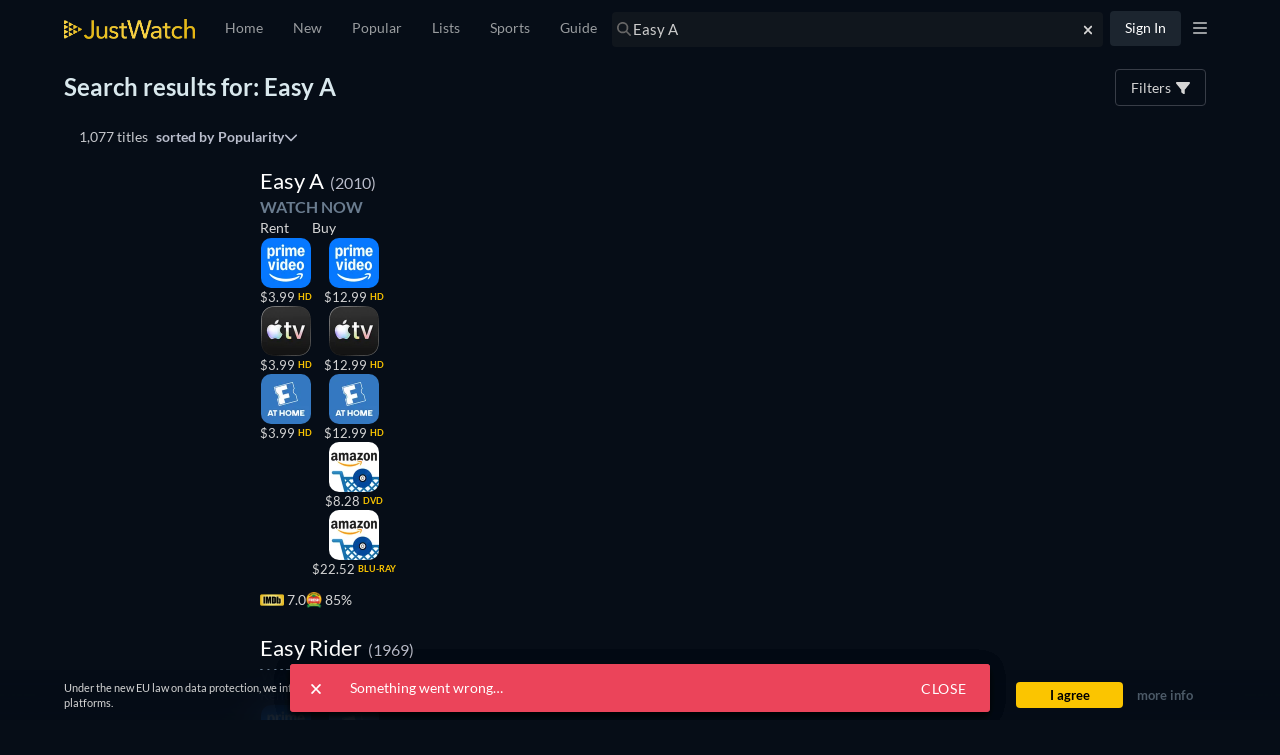

--- FILE ---
content_type: text/javascript
request_url: https://www.justwatch.com/appassets/js/1769526893444_title-list.3831d8d7.js
body_size: 1859
content:
(window.webpackJsonp=window.webpackJsonp||[]).push([["title-list"],{2925:function(e,t,i){"use strict";i("5721")},5721:function(e,t,i){var n=i("a6e1");n.__esModule&&(n=n.default),"string"==typeof n&&(n=[[e.i,n,""]]),n.locals&&(e.exports=n.locals);(0,i("499e").default)("cd320208",n,!0,{sourceMap:!1,shadowMode:!1})},a6e1:function(e,t,i){(t=i("24fb")(!1)).push([e.i,".title-list--CLS-block[data-v-61bb52bc]{min-height:100vh}",""]),e.exports=t},c537:function(e,t,i){"use strict";i.d(t,"a",(function(){return n})),i.d(t,"b",(function(){return l})),i.d(t,"c",(function(){return s})),i.d(t,"e",(function(){return r})),i.d(t,"f",(function(){return o})),i.d(t,"d",(function(){return a}));const n={FilterReleaseYear:["release_year_from","release_year_until"],FilterBarGenres:["genres","exclude_genres"],FilterPrice:["max_price","min_price"],FilterMonetizationTypes:["monetization_types"],FilterPresentationTypes:["presentation_types"],FilterRating:["scoring_filter_types"],FilterAgeCertification:["age_certifications"],FilterProviders:["providers"],FilterProductionCountry:["production_countries","exclude_production_countries"],FilterRuntime:["min_runtime","max_runtime"],FilterSubGenres:["subgenres"]},o=(e,t,i)=>{const n=i[e];if(void 0!==t){if(Array.isArray(n)){switch(e){case"age_certifications":case"genres":case"exclude_genres":case"monetization_types":case"presentation_types":if(0===n.length)return!1;break;case"providers":if(0===n.length)return!0}return n.includes(t)}return n===t}return Array.isArray(n)?n.length>0:n},l=(e,t)=>e.filter(e=>o(e,void 0,t)).reduce((e,i)=>(e[i]=t[i],e),{}),s=(e=n,t)=>Object.keys(e).filter(e=>!t||-1!==t.map(e=>{var t;return null===(t=e.extendOptions)||void 0===t?void 0:t.name}).indexOf(e)).flatMap(t=>e[t]),r=(e,t)=>e.some(e=>o(e,void 0,t)),a=e=>{const t=l(s(),e),{providers:i=[],...n}=t;return i.length>1||Object.keys(n).length>0}},cfe9:function(e,t,i){"use strict";i.r(t);var n=i("2b0e"),o=i("6fb7"),l=i("2482"),s=i("c537"),r=i("c2cd"),a=i("eb87"),c=Object(n.defineComponent)({__name:"TitleList",props:{titlesAmount:null,collectionType:null,titles:null,titlesPerPage:null,listLayout:null,isAtEndOfList:{type:Boolean,default:!1},isFirstPage:{type:Boolean,default:!0},isSeoSRLoaded:{type:Boolean,default:!1},hasActiveFilter:{type:Boolean,default:!1},currentFilters:{default:r.getDefaultFilterCollection},sponsoredAd:{default:void 0},paginationLevel:{default:0},loading:{type:Boolean,default:!1},placement:null},emits:["onPosterClick","removeTitleFromList","load-next","load-prev","onScrollToTop","show-fallbacks"],setup(e,{expose:t}){const r=e,c=()=>Promise.all([i.e("chunk-e23db60e"),i.e("chunk-63e4de28"),i.e("title-list-row")]).then(i.bind(null,"bb21")),u=()=>i.e("title-list-grid").then(i.bind(null,"70af")),d=()=>Promise.all([i.e("chunk-e23db60e"),i.e("chunk-63e4de28"),i.e("chunk-087a1415"),i.e("title-list-card")]).then(i.bind(null,"8448"));Object(a.d)(r.placement);const p=Object(n.computed)(()=>0===(r.titles.length||r.titlesAmount)),f=Object(n.computed)(()=>{if(r.collectionType===o.a.TITLELIST)return!1;if(r.hasActiveFilter)return!0;return[o.a.NEW,o.a.POPULAR].includes(r.collectionType)&&(r.isAtEndOfList||p.value)}),m=Object(n.computed)(()=>({hasNoTitles:p.value,isAtEndOfList:r.isAtEndOfList,isFirstPage:r.isFirstPage,isSeoSRLoaded:r.isSeoSRLoaded,listLayout:r.listLayout,loading:r.loading,sponsoredAd:r.sponsoredAd,titles:r.titles,titlesAmount:r.titlesAmount,titlesPerPage:r.titlesPerPage,collectionType:r.collectionType,paginationLevel:r.paginationLevel})),b={[l.a.ROW]:c,[l.a.GRID]:u,[l.a.CARD]:d},y=Object(n.computed)(()=>b[r.listLayout]),T=Object(n.computed)(()=>{const e=Object(s.b)(Object.keys(r.currentFilters),r.currentFilters);return e.providers&&Object.keys(e).every(e=>["content_types","providers"].includes(e))&&p.value}),v=Object(n.ref)(null);function h(){var e;null===(e=v.value)||void 0===e||e.resetInfiniteScroll()}return t({resetInfiniteScroll:h}),{__sfc:!0,FallbackTitles:()=>i.e("fallback-titles").then(i.bind(null,"3df9")),TimelineEmptyState:()=>i.e("timeline-empty-state").then(i.bind(null,"eee7")),TitleListRow:c,TitleListGrid:u,TitleListCard:d,props:r,hasNoTitles:p,showEmptyStateContent:f,listLayoutProps:m,collectionTypeToListLayout:b,listLayoutComponent:y,showFallbackTitles:T,titleList:v,resetInfiniteScroll:h}}}),u=(i("2925"),i("2877")),d=Object(u.a)(c,(function(){var e=this,t=e._self._c,i=e._self._setupProxy;return t("div",{staticClass:"title-list",class:{"title-list--CLS-block":!i.hasNoTitles||i.showFallbackTitles}},[t("div",{staticClass:"container-fluid container-max-width"},[e._t("list-options"),e._t("spinner")],2),e.loading?e._e():t("div",{staticClass:"container-fluid container-max-width"},[!e.loading&&i.showFallbackTitles?t(i.FallbackTitles,{attrs:{collectionType:e.collectionType},on:{onPosterClick:function(t){return e.$emit("onPosterClick",t)},mounted:function(t){return e.$emit("show-fallbacks")}}}):t(i.listLayoutComponent,e._b({ref:"titleList",tag:"component",on:{"load-next":function(t){return e.$emit("load-next",t)},"load-prev":function(t){return e.$emit("load-prev",t)},onPosterClick:function(t){return e.$emit("onPosterClick",t)},removeTitleFromList:function(t){return e.$emit("removeTitleFromList",t)}}},"component",i.listLayoutProps,!1),[t("template",{slot:"sponsoredRecommendationHeader"},[e._t("sponsoredRecommendationHeader")],2),i.hasNoTitles?e._e():t("template",{slot:"sponsoredRecommendation"},[t("NoSSR",[e._t("sponsoredRecommendation")],2)],1),i.hasNoTitles?e._e():t("template",{slot:"trendingTitles"},[t("NoSSR",[e._t("trendingTitles")],2)],1),t("template",{slot:"qualityTvRow"},[e._t("qualityTvRow")],2)],2),e.loading||!i.showEmptyStateContent||i.showFallbackTitles?e._e():t(i.TimelineEmptyState,{staticClass:"title-list--CLS-block",attrs:{hasNoTitles:i.hasNoTitles,isAtEndOfList:e.isAtEndOfList},on:{onScrollToTop:function(t){return e.$emit("onScrollToTop")}}})],1)])}),[],!1,null,"61bb52bc",null);t.default=d.exports},eb87:function(e,t,i){"use strict";i.d(t,"b",(function(){return l})),i.d(t,"a",(function(){return s})),i.d(t,"f",(function(){return r})),i.d(t,"e",(function(){return a})),i.d(t,"d",(function(){return u})),i.d(t,"c",(function(){return d}));var n=i("3654"),o=i("2b0e");const l=Symbol(),s=Symbol();function r(e){e&&Object(o.provide)(l,Object(n.toValue)(e))}function a(e){Object(o.provide)(s,e)}const c=Symbol();function u(e){e&&Object(o.provide)(c,Object(n.toValue)(e))}function d(e){return{placement:Object(o.inject)(c,void 0),clickoutType:e}}}}]);
//# sourceMappingURL=1769526893444_title-list.3831d8d7.js.map

--- FILE ---
content_type: text/javascript
request_url: https://www.justwatch.com/appassets/js/1769526893444_search.1753d0f6.js
body_size: 11282
content:
(window.webpackJsonp=window.webpackJsonp||[]).push([["search","chunk-07606b0e"],{"062a":function(e,t,o){"use strict";var a=o("2b0e"),i=o("def1"),r=o("9c11"),n=Object(a.defineComponent)({__name:"PictureComp",props:{imageProfile:null,alt:{default:""},imageUrl:{default:""},fadeIn:{type:Boolean,default:!1},slug:{default:""},lazy:{type:Boolean,default:!0},loading:{default:"eager"},fetchpriority:{default:"auto"},sponsoredRecImages:{default:null},imagePropFilter:{default:()=>["avif","webp","jpeg"]},defaultImageFormat:null,imageProps:{default:void 0},objectPositionTop:{type:Boolean,default:!1}},emits:["imageLoad","imageError"],setup(e){const t=e,{pagesVisited:o}=Object(r.q)(),n=Object(a.computed)(()=>!t.lazy&&o.value<=1),l=Object(a.computed)(()=>{var e;return null!==(e=t.sponsoredRecImages)&&void 0!==e&&e.imageUrl?t.sponsoredRecImages.imageUrl:i.a.getDefaultImageUrl(t.imageUrl,t.imageProfile,t.slug,n.value,t.defaultImageFormat)}),s=Object(a.computed)(()=>{var e;return null!==(e=t.sponsoredRecImages)&&void 0!==e&&e.sourceSets?t.sponsoredRecImages.sourceSets:i.a.getSourceSetImages(t.imageUrl,t.imageProfile,t.slug,t.imagePropFilter,n.value,t.imageProps)});return{__sfc:!0,props:t,pagesVisited:o,isCriticalImage:n,defaultImageUrl:l,sourceSets:s}}}),l=(o("fd6e"),o("2877")),s=Object(l.a)(n,(function(){var e=this,t=e._self._c,o=e._self._setupProxy;return e.lazy?t("picture",{staticClass:"picture-comp"},[e._l(o.sourceSets,(function(o){return t("source",{key:`${o.sourceProp.viewport}${o.imageProp.type}`,attrs:{type:o.imageProp.type,media:o.media||void 0,"data-srcset":o.srcSet,fetchpriority:e.fetchpriority}})})),t("img",{directives:[{name:"image-fade-in",rawName:"v-image-fade-in",value:e.fadeIn,expression:"fadeIn"}],staticClass:"picture-comp__img lazyload",class:{"position-top":e.objectPositionTop},attrs:{"data-sizes":"auto",src:"[data-uri]","data-src":o.defaultImageUrl,alt:e.alt,loading:e.loading,fetchpriority:e.fetchpriority},on:{load:function(t){return e.$emit("imageLoad")},error:function(t){return e.$emit("imageError",o.defaultImageUrl)}}})],2):t("picture",{staticClass:"picture-comp"},[e._l(o.sourceSets,(function(o){return t("source",{key:`${o.sourceProp.viewport}${o.imageProp.type}`,attrs:{type:o.imageProp.type,media:o.media||void 0,srcset:o.srcSet,fetchpriority:e.fetchpriority}})})),t("img",{directives:[{name:"image-fade-in",rawName:"v-image-fade-in",value:e.fadeIn,expression:"fadeIn"}],staticClass:"picture-comp__img",class:{"position-top":e.objectPositionTop},attrs:{alt:e.alt,src:o.defaultImageUrl,loading:e.loading,fetchpriority:e.fetchpriority},on:{load:function(t){return e.$emit("imageLoad")},error:function(t){return e.$emit("imageError",o.defaultImageUrl)}}})],2)}),[],!1,null,"7f13a062",null);t.a=s.exports},1006:function(e,t,o){var a=o("21a2");a.__esModule&&(a=a.default),"string"==typeof a&&(a=[[e.i,a,""]]),a.locals&&(e.exports=a.locals);(0,o("499e").default)("7ba7f305",a,!0,{sourceMap:!1,shadowMode:!1})},1441:function(e,t,o){"use strict";o.r(t);var a=o("2b0e"),i=o("f65f"),r=o("9c11"),n=o("088f"),l=o("11ca"),s=Object(a.defineComponent)({__name:"HiddenHorizontalScrollbar",props:{resetScrollOnChange:{type:Boolean,default:!1},allItemsLoaded:{type:Boolean,default:!0},emitOnScroll:{type:Boolean,default:!1},disabled:{type:Boolean,default:!1},fadedEdge:{type:Boolean,default:!1},hideNav:{type:Boolean,default:!1},scrollSnap:{type:Boolean},fillWidth:{type:Boolean},additionalContexts:{default:()=>[]}},emits:["onScrollRight","scrollbarClicked"],setup(e,{expose:t,emit:o}){const s=e,{activeRoute:d,lastRoute:c}=Object(r.k)(),{appDirection:u}=Object(r.h)(),p=Object(a.ref)(null),h=Object(a.ref)(!1),v=Object(a.ref)(0),f=Object(a.ref)(0),g=Object(a.ref)(!1),b=Object(a.ref)(0),m=Object(a.computed)(()=>!(0!==(null==v?void 0:v.value))),_=Object(a.computed)(()=>s.disabled||s.hideNav||!h.value),y=Object(a.computed)(()=>!(s.allItemsLoaded&&g.value||_.value)),x=Object(a.computed)(()=>!m.value&&!_.value),w=Object(a.computed)(()=>Object(r.k)().activeRoute.value);Object(a.watch)(w,()=>{var e,t,o;s.resetScrollOnChange&&"detail"===(null===(e=w.value)||void 0===e||null===(e=e.meta)||void 0===e?void 0:e.tab)&&(null===(t=c.value)||void 0===t?void 0:t.params.title)!==(null===(o=d.value)||void 0===o?void 0:o.params.title)&&C()}),Object(a.onMounted)(()=>{Object(a.nextTick)(()=>{A()})}),Object(a.onActivated)(()=>{var e;Math.abs(f.value)>0&&(null===(e=p.value)||void 0===e||e.scrollTo({top:0,left:f.value}),b.value=0)}),Object(a.onDeactivated)(()=>{Math.abs(v.value)>0&&(f.value=v.value)});const O=Object(a.computed)(()=>u.value===n.a.RTL);function T(e){return O.value?-e:e}function j(e){var t;null===(t=p.value)||void 0===t||t.scrollBy({top:0,left:T(e),behavior:"smooth"})}function C(){p.value&&(p.value.scrollTo({top:0,left:0,behavior:"auto"}),b.value=0)}function S(e){s.emitOnScroll?o("scrollbarClicked",e):i.TrackingHelper.trackEvent("userinteraction",{action:"horizontal_scroller_clicked",label:e},s.additionalContexts)}function k(e){for(const t of e)"childList"===t.type&&(h.value=P(p.value))}function P(e){return null!==e&&(null==e?void 0:e.scrollWidth)>(null==e?void 0:e.clientWidth)}function A(){h.value=P(p.value);new MutationObserver(k).observe(p.value,{childList:!0,subtree:!0})}return t({scroller:p}),{__sfc:!0,props:s,emits:o,activeRoute:d,lastRoute:c,appDirection:u,scroller:p,isScrollBarVisible:h,curScrollPos:v,savedScrollPos:f,isAtEnd:g,selectedItem:b,isAtStart:m,disableChevrons:_,showChevronEnd:y,showChevronStart:x,activeRouteName:w,isRTL:O,getScrollPosition:T,scrolled:function(){if(!p.value)return;v.value=p.value.scrollLeft;const e=p.value.scrollWidth-p.value.clientWidth,t=e>0?Math.round(Math.abs(p.value.scrollLeft)/e*100):100;t<100||0===p.value.scrollWidth&&0===p.value.clientWidth&&0===p.value.clientHeight&&s.allItemsLoaded?g.value=!1:g.value=!0,t>40&&o("onScrollRight"),g.value&&!s.allItemsLoaded&&(o("onScrollRight"),g.value=!1)},scrollToEnd:function(){var e;j(-((null===(e=p.value)||void 0===e?void 0:e.clientWidth)-90)),S("left")},scrollToStart:function(){var e;j((null===(e=p.value)||void 0===e?void 0:e.clientWidth)-90),S("right")},scrollBy:j,resetScrollPosition:C,trackScroll:S,handleMutations:k,isHorizontalScrollBarVisible:P,checkScrollable:A,faChevronLeft:l.o,faChevronRight:l.p}}}),d=(o("5d15"),o("2877")),c=Object(d.a)(s,(function(){var e=this,t=e._self._c,o=e._self._setupProxy;return t("div",{staticClass:"hidden-horizontal-scrollbar",class:{"hidden-horizontal-scrollbar--fill-width":e.fillWidth},on:{touchstart:function(e){e.stopPropagation()}}},[t("div",{ref:"scroller",staticClass:"hidden-horizontal-scrollbar__items",class:{"hidden-horizontal-scrollbar__items--faded-end":e.fadedEdge&&!o.isAtEnd,"hidden-horizontal-scrollbar__items--faded-start":e.fadedEdge&&0!==o.curScrollPos,"hidden-horizontal-scrollbar__items--faded":e.fadedEdge&&!o.isAtStart&&!o.isAtEnd,"snap-container":e.scrollSnap},on:{scroll:function(e){return o.scrolled()}}},[e._t("default")],2),o.showChevronStart?t("span",{staticClass:"hidden-horizontal-scrollbar__nav hidden-horizontal-scrollbar__nav--start",on:{click:function(e){return e.stopPropagation(),e.preventDefault(),o.scrollToEnd.apply(null,arguments)}}},[t("FontAwesomeIcon",{attrs:{icon:o.faChevronLeft}})],1):e._e(),o.showChevronEnd?t("span",{staticClass:"hidden-horizontal-scrollbar__nav hidden-horizontal-scrollbar__nav--end",on:{click:function(e){return e.stopPropagation(),e.preventDefault(),o.scrollToStart.apply(null,arguments)}}},[t("FontAwesomeIcon",{attrs:{icon:o.faChevronRight}})],1):e._e()])}),[],!1,null,null,null);t.default=c.exports},"21a2":function(e,t,o){(t=o("24fb")(!1)).push([e.i,".search-header{position:sticky;z-index:20;top:55px;transition:transform .3s ease-out;background-color:#060d17}@media(max-width:1050px){.search-header{top:104px}}.search__content_header{background-color:#060d17}.search__content_header.not-person{transform:translateY(0)}.search-content .sr__poster-campaign img{-o-object-position:top;object-position:top}.search-content__spinner{width:100%;height:50vh;display:flex;align-items:center;justify-content:center}.search-content .title-list-options{margin:0 15px 10px}.search-content .monetizations{overflow-x:scroll;margin-inline-end:-15px}.title-list--filters{transform:translateY(-113px)}.quality-tv-blocking-element{min-height:392px;width:100vw;margin:0 calc(50% - 50vw) 20px}@media(max-width:1752px){.quality-tv-blocking-element{margin:0 -64px 20px}}@media(max-width:1052px){.quality-tv-blocking-element{margin:0 -15px 20px}}.quality-tv-blocking-element.quality-tv-no-titles{margin-top:20px}.border-block{width:100%;height:10px;border-bottom:1px solid #10161d;margin-bottom:10px}",""]),e.exports=t},"2d5e":function(e,t,o){var a=o("7eed");a.__esModule&&(a=a.default),"string"==typeof a&&(a=[[e.i,a,""]]),a.locals&&(e.exports=a.locals);(0,o("499e").default)("19564332",a,!0,{sourceMap:!1,shadowMode:!1})},"2d9f":function(e,t,o){(t=o("24fb")(!1)).push([e.i,".title-poster{position:relative;display:flex;overflow:hidden;aspect-ratio:166/236;background:#0a151f;transition:opacity .1s ease;border-radius:5px}.title-poster:active:not(.title-poster--no-click){opacity:.5}.title-poster__availability-badge{display:flex;position:absolute;top:12px}[dir=ltr] .title-poster__availability-badge{right:12px}[dir=rtl] .title-poster__availability-badge{left:12px}.title-poster--no-poster{display:flex;align-items:center;justify-content:center;text-align:center}.title-poster--no-poster,.title-poster__image{width:100%;height:100%;position:absolute;top:0}.title-poster__image{-webkit-user-select:none;-moz-user-select:none;user-select:none;pointer-events:none;border-radius:5px}.title-poster__badge{color:var(--ion-color-light-shade);font-size:12px;border-radius:2px;position:absolute;bottom:8px;z-index:0;text-align:end;background-color:#060d17;padding:1px 5px}[dir=ltr] .title-poster__badge{right:8px}[dir=rtl] .title-poster__badge{left:8px}.title-poster__badge__new{padding:1px 5px;font-size:12px;color:#fff;background:#a30000;position:absolute;bottom:27px}[dir=ltr] .title-poster__badge__new{right:12px}[dir=rtl] .title-poster__badge__new{left:12px}.title-poster__badge__with-provider{bottom:41px}[dir=ltr] .title-poster__badge__with-provider{right:5px}[dir=rtl] .title-poster__badge__with-provider{left:5px}.title-poster__button{transform:translateY(600px);width:2500px}[dir=ltr] .title-poster--no-radius-top{border-top-left-radius:0}[dir=ltr] .title-poster--no-radius-top,[dir=rtl] .title-poster--no-radius-top{border-top-right-radius:0}[dir=rtl] .title-poster--no-radius-top{border-top-left-radius:0}[dir=ltr] .title-poster--no-radius-right{border-top-right-radius:0}[dir=rtl] .title-poster--no-radius-right{border-top-left-radius:0}[dir=ltr] .title-poster--no-radius-right{border-bottom-right-radius:0}[dir=ltr] .title-poster--no-radius-bottom,[dir=rtl] .title-poster--no-radius-right{border-bottom-left-radius:0}[dir=ltr] .title-poster--no-radius-bottom,[dir=rtl] .title-poster--no-radius-bottom{border-bottom-right-radius:0}[dir=rtl] .title-poster--no-radius-bottom{border-bottom-left-radius:0}[dir=ltr] .title-poster--no-radius-left{border-top-left-radius:0}[dir=rtl] .title-poster--no-radius-left{border-top-right-radius:0}[dir=ltr] .title-poster--no-radius-left{border-bottom-left-radius:0}[dir=rtl] .title-poster--no-radius-left{border-bottom-right-radius:0}html.ios .title-poster:active{opacity:unset}",""]),e.exports=t},"3b52":function(e,t,o){var a=o("a4d1");a.__esModule&&(a=a.default),"string"==typeof a&&(a=[[e.i,a,""]]),a.locals&&(e.exports=a.locals);(0,o("499e").default)("34a542e1",a,!0,{sourceMap:!1,shadowMode:!1})},"44c6":function(e,t,o){var a=o("c48f");a.__esModule&&(a=a.default),"string"==typeof a&&(a=[[e.i,a,""]]),a.locals&&(e.exports=a.locals);(0,o("499e").default)("237ee2f3",a,!0,{sourceMap:!1,shadowMode:!1})},"4d35":function(e,t,o){"use strict";o.r(t);var a=o("2b0e"),i=o("85fe"),r=o("76f1"),n=o("062a"),l=o("4bcb"),s=o("9130"),d=o("61be"),c=o("ef50"),u=o("9c11"),p=o("11ca"),h=o("f058"),v=Object(a.defineComponent)({__name:"PosterGraphql",props:{additionalContexts:{default:()=>[]},availabilityBadgeSize:{default:"long"},clickSource:null,forceQuickActions:{type:Boolean},freeOffersCount:{default:0},hasMoreLikeThis:{type:Boolean},imageProfile:{default:"poster"},index:null,lazy:{type:Boolean,default:!0},loading:{default:"eager"},moduleGroup:{default:""},noRadius:null,observableOptions:null,showAvailabilityBadge:{type:Boolean},showFreeTag:{type:Boolean},showNewEpisodesCount:{type:Boolean},showQuickActions:{type:Boolean},showRibbon:{type:Boolean},showTvBadge:{type:Boolean,default:!0},showWatchNowButton:{type:Boolean,default:!0},smallBubbles:{type:Boolean},sponsoredRecImages:null,title:null,trackingProperties:{default:()=>({})},watchNowOffer:null},emits:["click","imageError"],setup(e){const t=e;a.default.use(i.a);const{settings:v,isLoggedIn:f}=Object(u.r)(),{webLocale:g}=Object(u.f)(),b=Object(a.computed)(()=>{if(!t.showFreeTag)return!1;const e=t.freeOffersCount&&t.freeOffersCount>0,o=t.watchNowOffer&&[r.n.Free,r.n.Ads].includes(t.watchNowOffer.monetizationType);return e||o}),m=Object(a.computed)(()=>{var e,o;return null!==(e=null===(o=t.title.content)||void 0===o?void 0:o.posterUrl)&&void 0!==e?e:""}),_=Object(a.computed)(()=>{var e;const t=null===(e=m.value)||void 0===e?void 0:e.match(/([^\/]*)$/);return t&&t[0]?t[0]:"Poster"}),y=Object(a.computed)(()=>a.default.filter("Thumbor")({url:m.value,imageType:t.imageProfile})),x=Object(a.computed)(()=>t.showTvBadge&&[r.q.Show,r.q.ShowSeason].includes(t.title.objectType)),w=Object(a.computed)(()=>{var e,o,a;const i=v.value.providers;return(null===(e=null!==(o=null===(a=t.title)||void 0===a?void 0:a.availableTo)&&void 0!==o?o:[])||void 0===e?void 0:e.filter(e=>(null==e?void 0:e.availableCountDown)||!(null==e||!e.availableToDate)&&Object(l.a)(new Date(e.availableToDate))<30).find(e=>{var t;return i.includes(null==e||null===(t=e.package)||void 0===t?void 0:t.shortName)}))||null}),O=Object(a.computed)(()=>{var e,o,a;const i=v.value.providers;return(null===(e=null!==(o=null===(a=t.title)||void 0===a||null===(a=a.content)||void 0===a?void 0:a.upcomingReleases)&&void 0!==o?o:[])||void 0===e?void 0:e.filter(e=>!(null==e||!e.releaseDate)&&Object(l.b)(new Date(e.releaseDate))>0).filter(e=>{var t;return(null!==(t=null==e?void 0:e.releaseCountDown)&&void 0!==t?t:Object(l.a)(new Date(null==e?void 0:e.releaseDate)))<30}).find(e=>{var t;return i.includes(null==e||null===(t=e.package)||void 0===t?void 0:t.shortName)}))||null}),T=Object(a.computed)(()=>O.value?O.value.releaseDate:w.value?w.value.availableToDate:null),j=Object(a.computed)(()=>t.showAvailabilityBadge&&f.value&&!!T.value),C=Object(a.computed)(()=>O.value?"upcoming":"leaving"),S=Object(a.computed)(()=>O.value?O.value.releaseCountDown:w.value?w.value.availableCountDown:null),k=Object(a.computed)(()=>{var e;return Object(c.h)(t.title)?null===(e=t.title)||void 0===e||null===(e=e.content)||void 0===e?void 0:e.seasonNumber:void 0}),{tc:P}=Object(h.b)(),A=Object(a.computed)(()=>{var e,o;return Object(c.h)(t.title)?`${null===(e=t.title)||void 0===e||null===(e=e.show)||void 0===e||null===(e=e.content)||void 0===e?void 0:e.title} - ${P("WEBAPP_SEASON")} ${k.value}`:null===(o=t.title)||void 0===o||null===(o=o.content)||void 0===o?void 0:o.title}),I=Object(a.ref)(!1),R=Object(a.computed)(()=>{var e;return Object(d.a)(null===(e=t.watchNowOffer)||void 0===e||null===(e=e.package)||void 0===e?void 0:e.shortName,g.value)}),{onVisibilityChanged:E}=Object(s.a)({groupId:()=>{var e;return null!==(e=t.moduleGroup)&&void 0!==e?e:""},preventDuplicateAdditionalContext:!0,additionalContexts:()=>t.additionalContexts,additionalProperties:()=>t.trackingProperties});return{__sfc:!0,FreeTag:()=>o.e("chunk-a216c086").then(o.bind(null,"3e73e")),ImpressionPixel:()=>o.e("impression-pixel").then(o.bind(null,"7b44")),AvailabilityBadge:()=>o.e("chunk-a928f66c").then(o.bind(null,"e31a")),PosterQuickActionsGraphql:()=>o.e("chunk-384007e4").then(o.bind(null,"ccb4")),TitlePosterRibbonGraphqlLite:()=>o.e("chunk-207d95a7").then(o.bind(null,"9b37")),props:t,settings:v,isLoggedIn:f,webLocale:g,hasFreeOffers:b,posterUrl:m,titleSlug:_,imageUrl:y,showTVShowBadge:x,leavingOfferFromSelectedPackages:w,upcomingReleaseFromSelectedPackages:O,availabilityBadgeDate:T,isShowAvailabilityBadge:j,availabilityBadgeType:C,availabilityBadgeCountdown:S,titleSeasonNumber:k,tc:P,titleName:A,mountImpressionPixel:I,externalImpressionTag:R,onVisibilityChanged:E,onVisibilityCallback:function(){!I.value&&R.value&&(I.value=!0)},TitleListType:r.M,PictureComp:n.a,isTitleInList:c.g,faClock:p.s}}}),f=(o("6e29"),o("2877")),g=Object(f.a)(v,(function(){var e,t=this,o=t._self._c,a=t._self._setupProxy;return o("span",{staticClass:"title-poster",class:{["title-poster--no-radius-"+t.noRadius]:t.noRadius},on:{click:function(e){return t.$emit("click",e)}}},[a.hasFreeOffers?o(a.FreeTag):t._e(),a.mountImpressionPixel?o(a.ImpressionPixel,{attrs:{impressionTag:a.externalImpressionTag}}):t._e(),t.showRibbon?o(a.TitlePosterRibbonGraphqlLite,{attrs:{additionalContexts:t.additionalContexts}}):t._e(),t.showQuickActions?o(a.PosterQuickActionsGraphql,t._g({attrs:{title:t.title,watchNowOffer:t.watchNowOffer,additionalContexts:t.additionalContexts,forceRender:t.forceQuickActions,hasMoreLikeThis:t.hasMoreLikeThis,showWatchNowButton:t.showWatchNowButton,isSimilarTitle:"similartitles"===t.clickSource,smallBubbles:t.smallBubbles}},t.$listeners)):t._e(),a.posterUrl?o(a.PictureComp,{directives:[{name:"observe-visibility",rawName:"v-observe-visibility",value:a.onVisibilityChanged({title:t.title,index:t.index,onVisibilityCallback:a.onVisibilityCallback}),expression:"onVisibilityChanged({ title, index, onVisibilityCallback })"}],staticClass:"title-poster__image",attrs:{alt:a.titleName,imageProfile:t.imageProfile,imageUrl:a.imageUrl,slug:a.titleSlug,lazy:t.lazy,loading:t.loading,sponsoredRecImages:t.sponsoredRecImages},on:{imageError:e=>t.$emit("imageError",e)}}):o("span",{staticClass:"title-poster--no-poster"},[t._v(" "+t._s(a.titleName)+" ")]),a.titleSeasonNumber&&t.showTvBadge?o("span",{staticClass:"title-poster__badge"},[t._v(" "+t._s(t.$t("WEBAPP_SEASON"))+" "+t._s(a.titleSeasonNumber)+" ")]):a.showTVShowBadge?o("span",{staticClass:"title-poster__badge"},[t._v(" "+t._s(t.$t("WEBAPP_SHOW_BADGE"))+" ")]):t._e(),a.isShowAvailabilityBadge?o("span",{staticClass:"title-poster__availability-badge"},[o(a.AvailabilityBadge,{attrs:{date:a.availabilityBadgeDate,isInWatchlist:a.isTitleInList(a.TitleListType.WatchNext,t.title),type:a.availabilityBadgeType,size:t.availabilityBadgeSize,dayCountdown:a.availabilityBadgeCountdown,daysBeforeSoon:a.availabilityBadgeCountdown&&30}},[o("FontAwesomeIcon",{attrs:{slot:"after-label",icon:a.faClock},slot:"after-label"})],1)],1):t._e(),a.showTVShowBadge&&t.showNewEpisodesCount&&null!==(e=t.watchNowOffer)&&void 0!==e&&e.newElementCount?o("span",{staticClass:"title-poster__badge__new"},[1===t.watchNowOffer.newElementCount?o("span",[t._v(t._s(t.$t("WEBAPP_NEW_EPISODE")))]):t._e(),t.watchNowOffer.newElementCount>1?o("span",[t._v(" "+t._s(t.$t("WEBAPP_X_EPISODES",{episodes:t.watchNowOffer.newElementCount}))+" ")]):t._e()]):t._e()],1)}),[],!1,null,null,null);t.default=g.exports},"5c65":function(e,t,o){"use strict";o.r(t);var a=o("2b0e"),i=o("9540"),r=o("6307"),n=o("6331"),l=o("6fb7"),s=o("21a0"),d=o("2482"),c=o("76f1"),u=o("18e5"),p=o("ed4f"),h=o("6774"),v=o("e7c1"),f=o("f083"),g=o("01df"),b=o("9c11"),m=o("f058"),_=o("4ba1"),y=o("3e8d"),x=Object(a.defineComponent)({__name:"Search",setup(e){var t,x;const{resetFilters:w,filters:O,selectedProviders:T}=Object(b.d)(),j=Object(a.computed)(()=>O.value(l.a.SEARCH)),{language:C,country:S}=Object(b.f)(),{queryParams:k,activeRoute:P,lastRoute:A}=Object(b.k)(),{isLoggedIn:I}=Object(b.r)(),R=Object(a.ref)("app.search.list"===P.value.name),E=Object(a.ref)(!1),B=Object(a.ref)(d.a.ROW),F=Object(a.ref)(!1),L=Object(a.computed)(()=>{var e;return(null===(e=P.value.meta)||void 0===e?void 0:e.collectionType)===l.a.SEARCH}),M=Object(a.ref)(null!==(t=null===(x=P.value.query)||void 0===x?void 0:x.q)&&void 0!==t?t:""),z=Object(a.ref)(!1),N=Object(a.ref)(null);Object(a.watch)([z,M,()=>j.value],()=>{var e;null===(e=N.value)||void 0===e||e.resetInfiniteScroll(),E.value=!1,window.scrollTo(0,0)});const V=Object(a.computed)(()=>Object(h.c)(j.value,T.value(!I.value))),U=Object(a.computed)(()=>P.value.query.person_id?"tp"+P.value.query.person_id:null),D={[s.a.POPULARITY]:c.t.Popular,[s.a.TRENDING]:c.t.Trending,[s.a.TMDB_POPULARITY]:c.t.TmdbPopularity,[s.a.ALPHABETICAL]:c.t.Alphabetical,[s.a.RANDOM]:c.t.Random,[s.a.RELEASE_YEAR]:c.t.ReleaseYear,[s.a.RELEVANCE]:c.t.Relevance,[s.a.SCORE_IMDB]:c.t.ImdbScore,[s.a.RUNTIME]:c.t.Runtime},$=Object(a.computed)(()=>{var e;return j.value.sort_by&&null!==(e=D[j.value.sort_by])&&void 0!==e?e:c.t.Popular}),W=Object(a.computed)(()=>{const e=$.value===c.t.Random;const t=j.value.sorting_random_seed||1;return e?t:0}),q=Object(a.computed)(()=>{var e;return{searchAfterCursor:"",searchTitlesFilter:{...z.value||I.value?V.value:{},searchQuery:U.value?null:M.value,personId:null!==(e=U.value)&&void 0!==e?e:null,includeTitlesWithoutUrl:!0},searchTitlesSortBy:$.value,language:C.value,country:S.value,sortRandomSeed:W.value,location:"SearchPage"}}),{result:H,loading:G,fetchMore:J,onError:Q,onResult:Y}=Object(_.c)(v.a,q);Y(()=>E.value=!0);const{tc:K}=Object(m.b)();Q(e=>{Object(p.captureMessageForSentry)("[GraphQL Get Search Page Data]:",{error:e,where:"Component: Search"},"error"),Object(f.e)({message:K("WEBAPP_ALERT_ERROR_TITLE"),duration:2e3})});const X=Object(a.computed)(()=>{var e,t;return null!==(e=null===(t=H.value)||void 0===t?void 0:t.searchTitles.edges)&&void 0!==e?e:[]}),Z=Object(a.computed)(()=>{var e,t;return null!==(e=null===(t=H.value)||void 0===t?void 0:t.searchTitles.totalCount)&&void 0!==e?e:0}),ee=Object(a.computed)(()=>{var e;return!(null!==(e=H.value)&&void 0!==e&&null!==(e=e.searchTitles.pageInfo)&&void 0!==e&&e.hasPreviousPage)}),te=Object(a.computed)(()=>{var e;return!(null!==(e=H.value)&&void 0!==e&&null!==(e=e.searchTitles.pageInfo)&&void 0!==e&&e.hasNextPage)}),oe=Object(a.computed)(()=>{const e=X.value.find(e=>{var t;return null===(t=e.node.content)||void 0===t||null===(t=t.backdrops)||void 0===t||null===(t=t[0])||void 0===t?void 0:t.backdropUrl});return e?e.node.content.backdrops[0].backdropUrl:null}),ae=Object(a.computed)(()=>{var e,t;return null!==(e=null===(t=X.value[0])||void 0===t?void 0:t.node)&&void 0!==e?e:null});Object(a.watch)(()=>P.value,()=>{var e;L.value&&((null===(e=A.value)||void 0===e||null===(e=e.meta)||void 0===e?void 0:e.collectionType)!==l.a.SEARCH&&w({filterNames:Object.keys(j.value),updateRouteState:!1}),M.value=P.value.query.q)});const{sponsoredAd:ie,isSRLoaded:re}=Object(g.f)({pageType:"VIEW_SEARCH",placement:c.J.SearchPage,isEnabled:()=>{var e;return E&&null!=(null===(e=ae.value)||void 0===e?void 0:e.id)},jwEntityID:()=>{var e;return null===(e=ae.value)||void 0===e?void 0:e.id}}),{trackSearch:ne}=Object(y.a)();return{__sfc:!0,FilterBarSeo:()=>Promise.all([o.e("chunk-e7b3563a"),o.e("filter-bar-seo")]).then(o.bind(null,"b7da")),TitleListOptionsSeo:()=>o.e("title-list-options-seo").then(o.bind(null,"81e7")),resetFilters:w,filters:O,selectedProviders:T,filtersSearch:j,language:C,country:S,queryParams:k,activeRoute:P,lastRoute:A,isLoggedIn:I,isSearchView:R,isFirstPageLoaded:E,listLayout:B,showFooter:F,isSearchCollection:L,query:M,isFiltersVisible:z,titleList:N,graphqlFilters:V,personId:U,RestToGraphQLSortingMap:D,sortBy:$,randomSeed:W,queryVariables:q,searchPageData:H,isTitlesLoading:G,fetchMore:J,onError:Q,onResult:Y,tc:K,onLoadNext:function({event:e}){var t;if(null==e)return;const o=J({variables:{searchAfterCursor:null===(t=H.value)||void 0===t?void 0:t.searchTitles.pageInfo.endCursor},updateQuery(e,{fetchMoreResult:t}){var o,a,i;if(!t)return e;const r=null!==(o=e.searchTitles.edges)&&void 0!==o?o:[],n=null!==(a=t.searchTitles.edges)&&void 0!==a?a:[];return{searchTitles:{__typename:e.searchTitles.__typename,totalCount:null!==(i=t.searchTitles.totalCount)&&void 0!==i?i:0,edges:[...r,...n],pageInfo:t.searchTitles.pageInfo}}}});null!=o&&o.catch(e=>{Object(p.captureMessageForSentry)("[GraphQL Search Page Load More Titles Issue]:",{error:e,where:"Component: Search, method: onLoadNext"},"error")}).finally(()=>{var t,o;return null===(t=e.target)||void 0===t||null===(o=t.complete)||void 0===o?void 0:o.call(t,X.value.length)})},searchTitles:X,titleAmount:Z,isFirstPage:ee,isAtEndOfList:te,personBackdrop:oe,firstSearchTitle:ae,sponsoredAd:ie,isSRLoaded:re,trackSearch:ne,trackClick:function(e){var t,o,a,i;const r=null!==(t=null===(o=e.title.show)||void 0===o?void 0:o.objectId)&&void 0!==t?t:e.title.objectId,n=null!==(a=null===(i=e.title.show)||void 0===i?void 0:i.objectType)&&void 0!==a?a:e.title.objectType,l=new u.SnowplowTitleContextGraphql(r,n,null,null,null,e.index);ne("clickTitle",{spec:{label:"results"},contexts:[l]})},FilterBar:i.i,TitleList:i.O,ContentHeader:r.a,SponsoredRecommendation:n.default,CollectionType:l.a}}}),w=(o("95e6"),o("2877")),O=Object(w.a)(x,(function(){var e=this,t=e._self._c,o=e._self._setupProxy;return t("Content",[t("div",{staticClass:"search-header"},[t(o.ContentHeader,{staticClass:"search__content_header",class:{"not-person":null==o.personId},attrs:{isSearchView:o.isSearchView,personId:o.personId,personBackdrop:o.personBackdrop,showFilterButton:!o.isLoggedIn,isFiltersVisible:o.isFiltersVisible,lockedCollectionType:o.CollectionType.SEARCH},on:{"update:isFiltersVisible":function(e){o.isFiltersVisible=e},"update:is-filters-visible":function(e){o.isFiltersVisible=e}}}),!o.isLoggedIn&&o.isFiltersVisible?t(o.FilterBarSeo,{attrs:{isFiltersVisible:o.isFiltersVisible,collectionType:o.CollectionType.SEARCH,currentFilters:o.filtersSearch}}):e._e(),o.isLoggedIn?t(o.FilterBar,{attrs:{collectionType:o.CollectionType.SEARCH,currentFilters:o.filtersSearch,itemsCount:o.titleAmount}}):e._e()],1),t("div",{staticClass:"search-content"},[!o.isFirstPageLoaded&&o.isTitlesLoading?t("div",{staticClass:"search-content__spinner"},[t("ion-spinner",{attrs:{color:"light",name:"crescent"}})],1):t(o.TitleList,{ref:"titleList",attrs:{"collection-type":o.CollectionType.SEARCH,currentFilters:o.filtersSearch,"is-at-end-of-list":o.isAtEndOfList,"is-fetching-list":o.isTitlesLoading,isSeoSRLoaded:o.isSRLoaded,isFirstPage:o.isFirstPage,listLayout:o.listLayout,sponsoredAd:o.sponsoredAd,titles:o.searchTitles,titlesAmount:o.titleAmount,"titles-per-page":o.queryVariables.first,hideOptions:!0},on:{showFallbacks:function(e){o.showFooter=!0},"load-next":o.onLoadNext,onPosterClick:o.trackClick},scopedSlots:e._u([o.isLoggedIn?null:{key:"list-options",fn:function(){return[t(o.TitleListOptionsSeo,{attrs:{"collection-type":o.CollectionType.SEARCH,amount:o.titleAmount}})]},proxy:!0},{key:"sponsoredRecommendationHeader",fn:function(){return[t("h2",[e._v(e._s(e.$t("WEBAPP_SR_SIMILAR_SEARCH"))+' "'+e._s(o.query)+'"')])]},proxy:!0},{key:"sponsoredRecommendation",fn:function(){return[t(o.SponsoredRecommendation,{attrs:{sponsoredAd:o.sponsoredAd,placement:"sr_search",lazy:!1}})]},proxy:!0}],null,!0)})],1),t("AppFooter",{directives:[{name:"show",rawName:"v-show",value:o.showFooter,expression:"showFooter"}]})],1)}),[],!1,null,null,null);t.default=O.exports},"5d15":function(e,t,o){"use strict";o("44c6")},6307:function(e,t,o){"use strict";var a=o("2b0e"),i=o("299e"),r=o("f65f"),n=o("76f1"),l=o("c537"),s=o("9c11"),d=o("6815"),c=o("11ca"),u=Object(a.defineComponent)({__name:"ContentHeader",props:{lockedCollectionType:null,personId:{default:null},personBackdrop:{default:null},isSearchView:{type:Boolean,default:!1},showFilterButton:{type:Boolean,default:!1},isFiltersVisible:{type:Boolean,default:!1}},emits:["update:isFiltersVisible","toggle"],setup(e,{emit:t}){const u=e,p=Object(a.ref)(!1),h=Object(a.ref)(!1),v=Object(a.ref)(!1),f=Object(a.ref)(null),g=Object(a.ref)({}),{activeRoute:b,urlMetadata:m,urlMetadataPromise:_}=Object(s.k)(),{currentFilters:y}=Object(s.d)(),{isLoggedIn:x}=Object(s.r)(),w=Object(d.b)();function O(){var e;if(((null==b||null===(e=b.value.meta)||void 0===e?void 0:e.collectionType)===u.lockedCollectionType||"subgenre"===u.lockedCollectionType)&&"PAGE"===(null==m?void 0:m.value.objectType)){var t,o;f.value=m.value,g.value=w.query,v.value="app.titles.popular.european"===w.name;const e=![n.p.PriceDrop].includes(null===(t=w.meta)||void 0===t?void 0:t.newPageType)&&![n.p.Upcoming].includes(null===(o=w.meta)||void 0===o?void 0:o.pageType);h.value=e&&(j()||y.value.providers.length>1)}}async function T(){try{await _.value,O()}catch{}}function j(){const e=["providers","content_types","sort_asc","sort_by","sorting_random_seed","subgenres"],t=Object.keys(y.value).filter(t=>!e.includes(t));return Object(l.e)(t,y.value)||C()}function C(){var e;return((null==y?void 0:y.value.subgenres)||[]).length>0&&!(null!==(e=b.value.name)&&void 0!==e&&e.startsWith("app.titles.popular.subgenre"))}function S(){Object(a.nextTick)(()=>t("toggle"))}Object(a.watch)(()=>m.value,O,{immediate:!0}),Object(a.watch)(w,T);const k=Object(a.computed)(()=>"/appassets"),P=Object(a.computed)(()=>f.value&&f.value.heading1?f.value.heading1:""),A=Object(a.computed)(()=>f.value&&f.value.heading2?f.value.heading2:""),I=Object(a.computed)(()=>f.value&&f.value.htmlContentJson&&f.value.htmlContentJson.h1_text?f.value.htmlContentJson.h1_text:""),R=Object(a.computed)(()=>f.value&&f.value.htmlContentJson&&f.value.htmlContentJson.h2_text?f.value.htmlContentJson.h2_text:"");return{__sfc:!0,ContentHeaderPersonDetails:()=>o.e("content-header-person").then(o.bind(null,"a21e")),props:u,emit:t,expanded:p,isFilterContent:h,isMadeInEurope:v,lockedUrlMetadata:f,query:g,activeRoute:b,urlMetadata:m,urlMetadataPromise:_,currentFilters:y,isLoggedIn:x,route:w,onUrlMetadataChange:O,onRouteChange:T,toggleFilters:function(){t("update:isFiltersVisible",!u.isFiltersVisible)},hasOtherFiltersActive:j,isSubgenresFilterActive:C,onToggle:S,toggleExpand:function(){p.value=!p.value,S();const e=p.value?"expanded":"collapsed";r.TrackingHelper.trackEvent("content_header",{action:e})},assetsDir:k,h1Title:P,h2Title:A,h1Text:I,h2Text:R,BasicButton:i.default,faChevronUp:c.q,faChevronDown:c.n,faFilter:c.B}}}),p=(o("687f"),o("2877")),h=Object(p.a)(u,(function(){var e=this,t=e._self._c,o=e._self._setupProxy;return t("div",{attrs:{id:e.isSearchView?"content-header":""}},[e.isSearchView&&e.personId?t("div",{staticStyle:{"min-height":"125px"}},[t(o.ContentHeaderPersonDetails,{attrs:{personId:e.personId,personBackdrop:e.personBackdrop},on:{toggle:o.onToggle}})],1):e._e(),t("div",{staticClass:"content-container container-fluid container-max-width",class:{"center-banner":!0}},[o.isMadeInEurope?t("picture",[t("source",{attrs:{type:"image/webp",srcset:o.assetsDir+"/img/european.webp"}}),t("img",{staticStyle:{width:"100%","max-width":"1000px",height:"auto"},attrs:{height:"43",width:"200",src:o.assetsDir+"/img/european.png"}})]):e._e(),e.isSearchView||o.isLoggedIn?e._e():t("div",{staticClass:"content-header",class:{"content-header--expanded":o.expanded,"display-none":o.isMadeInEurope,"content-header--no-text":!o.h2Text&&!o.h1Text},attrs:{"data-testid":"contentHeader-container"},on:{click:function(e){return o.toggleExpand()}}},[o.lockedUrlMetadata&&o.lockedUrlMetadata.htmlContentJson&&!o.lockedUrlMetadata.htmlContentJson.custom_content?t("div",{domProps:{innerHTML:e._s(o.isFilterContent?o.lockedUrlMetadata.htmlContentJson.filter_content:o.lockedUrlMetadata.htmlContentJson.custom_content)}}):e._e(),!o.lockedUrlMetadata||o.lockedUrlMetadata.htmlContentJson&&o.lockedUrlMetadata.htmlContentJson.custom_content||o.isFilterContent?e._e():t("div",{staticClass:"content-header__text-block"},[t("LazyHydrate",{attrs:{"when-idle":""}},[t("div",[t("h1",{staticClass:"section-title",attrs:{"data-testid":"contentHeader-title"}},[e._v(e._s(o.h1Title))]),t("div",{domProps:{innerHTML:e._s(o.h1Text)}}),o.h2Title?t("h2",[e._v(e._s(o.h2Title))]):e._e(),o.h2Text?t("div",{domProps:{innerHTML:e._s(o.h2Text)}}):e._e()])])],1),t("div",{directives:[{name:"show",rawName:"v-show",value:!o.expanded,expression:"!expanded"}],staticClass:"content-header--gradient",attrs:{"data-testid":"contentHeader-gradient"}}),t("div",{staticClass:"content-header__caret"},[t("FontAwesomeIcon",{attrs:{icon:o.expanded?o.faChevronUp:o.faChevronDown}})],1)]),e.isSearchView&&!e.personId?t("div",{staticClass:"content-header__search-heading"},[t("h1",[e._v(" "+e._s(e.$t("WEBAPP_SEARCH_RESULTSFOR",{searchTerm:o.query.q}))+" ")])]):e._e(),e.showFilterButton?t(o.BasicButton,{staticClass:"toggle-filters",attrs:{slot:"end",type:"button",filled:e.isFiltersVisible,bordered:!e.isFiltersVisible,color:"tertiary",rounded:"","data-testid":"contentHeader-showFilter"},on:{click:o.toggleFilters},slot:"end"},[t("span",{staticClass:"toggle-filters__label"},[e._v(" "+e._s(e.isFiltersVisible?e.$t("WEBAPP_REMOVE_FILTERS"):e.$t("WEBAPP_FILTERS")))]),t("FontAwesomeIcon",{attrs:{icon:o.faFilter}})],1):e._e()],1)])}),[],!1,null,null,null);t.a=h.exports},"687f":function(e,t,o){"use strict";o("2d5e")},"6e29":function(e,t,o){"use strict";o("8183")},"7eed":function(e,t,o){(t=o("24fb")(!1)).push([e.i,".toggle-filters{display:flex;align-items:center;margin:10px}.toggle-filters__label{margin-inline-end:5px}.toggle-filters.border.bg-none{color:#d5d5d5}.content-container{display:flex;align-items:center;position:relative}.center-banner{display:flex;justify-content:center}.display-none{display:none}.content-header{min-height:120px;max-height:120px;overflow:hidden;position:relative;width:100%}@media(max-width:1050px){.content-header{padding-left:15px;padding-right:15px}}.content-header:hover{cursor:pointer}.content-header--expanded{max-height:none}.content-header--no-text{min-height:70px}.content-header--gradient{position:absolute;bottom:0;width:100%;text-align:center;margin:0;padding:15px 0;background-image:linear-gradient(180deg,rgba(6,13,23,0),var(--ion-background-color))}[dir=ltr] .content-header--gradient{left:0}[dir=rtl] .content-header--gradient{right:0}.content-header h1{padding-inline-end:15px}.content-header__search-heading{flex-grow:1;display:flex;align-items:center}@media(max-width:1050px){.content-header__search-heading{padding-left:15px;padding-right:15px}}.content-header__search-heading h1{font-size:24px;line-height:32px;font-weight:700;color:#d9e8ed}@media(max-width:767px){.content-header__search-heading h1{font-size:16px;line-height:24px}}.content-header__search-heading div{font-size:15px;padding:10px 0 5px}.content-header__caret{position:absolute;top:18px}[dir=ltr] .content-header__caret{right:0}[dir=rtl] .content-header__caret{left:0}@media(max-width:1050px){[dir=ltr] .content-header__caret{right:20px}[dir=rtl] .content-header__caret{left:20px}}",""]),e.exports=t},8183:function(e,t,o){var a=o("2d9f");a.__esModule&&(a=a.default),"string"==typeof a&&(a=[[e.i,a,""]]),a.locals&&(e.exports=a.locals);(0,o("499e").default)("2f8bd815",a,!0,{sourceMap:!1,shadowMode:!1})},9130:function(e,t,o){"use strict";o.d(t,"a",(function(){return c}));var a=o("76f1"),i=o("51c1"),r=o("01df"),n=o("f028f"),l=o("ed4f"),s=o("1a09"),d=o("2b0e");function c(e){const{trackSraEvent:t}=Object(n.a)(),o=Object(d.inject)(r.a,void 0);return Object(s.c)({category:"title",toContext:u,onVisibilityCallback:function(e){var i,n;if(null===(i=e.onVisibilityCallback)||void 0===i||i.call(e,e.title),null==o)return;const l=Object(r.c)(o);null!=(null==l?void 0:l.campaign)&&null!=(null==l?void 0:l.bidId)&&null!=l&&l.holdoutGroup&&(null==l||null===(n=l.campaign)||void 0===n||null===(n=n.node)||void 0===n?void 0:n.nodeId)===e.title.id&&t({action:a.H.Impression,sponsoredAd:l})},...e})}function u({title:e,index:t}){return"string"==typeof t&&Object(l.captureMessageForSentry)("getPosterImpressionContext() - index is NaN - "+t,{where:"getPosterImpressionContext()"},"info"),i.L.fromTitle(e,{index:t})}},"95e6":function(e,t,o){"use strict";o("1006")},a4d1:function(e,t,o){(t=o("24fb")(!1)).push([e.i,".picture-comp[data-v-7f13a062]{width:100%;max-height:none}.picture-comp__img[data-v-7f13a062]{display:inline-block;width:100%;height:100%;-o-object-fit:cover;object-fit:cover}.picture-comp__img.position-top[data-v-7f13a062]{-o-object-position:50% 15%;object-position:50% 15%}",""]),e.exports=t},c48f:function(e,t,o){(t=o("24fb")(!1)).push([e.i,".hidden-horizontal-scrollbar{overflow:hidden;display:flex;position:relative}.hidden-horizontal-scrollbar--fill-width,.hidden-horizontal-scrollbar--fill-width .hidden-horizontal-scrollbar__items{min-width:100%}.hidden-horizontal-scrollbar__items{overflow-x:auto;scrollbar-width:none;-webkit-overflow-scrolling:touch;-ms-overflow-style:-ms-autohiding-scrollbar;position:relative;flex-wrap:nowrap;display:flex;align-items:center;flex-grow:1}.hidden-horizontal-scrollbar__items::-webkit-scrollbar{display:none}.hidden-horizontal-scrollbar__items>*{flex:0 0 auto}.hidden-horizontal-scrollbar__items--faded-end{-webkit-mask-image:linear-gradient(90deg,#060d17 90%,transparent);mask-image:linear-gradient(90deg,#060d17 90%,transparent)}.hidden-horizontal-scrollbar__items--faded-start{-webkit-mask-image:linear-gradient(90deg,transparent 0,#060d17 5%);mask-image:linear-gradient(90deg,transparent 0,#060d17 5%)}.hidden-horizontal-scrollbar__items--faded{-webkit-mask-image:linear-gradient(270deg,transparent 0,#060d17 5%,#060d17 95%,transparent);mask-image:linear-gradient(270deg,transparent 0,#060d17 5%,#060d17 95%,transparent)}.hidden-horizontal-scrollbar__items.snap-container{scroll-snap-type:x mandatory;scroll-behavior:smooth}.hidden-horizontal-scrollbar__nav{background:rgba(6,13,23,.8);cursor:pointer;position:absolute;top:0;height:100%;width:40px;display:none;font-size:25px;justify-content:center;align-items:center;z-index:30}[dir=ltr] .hidden-horizontal-scrollbar__nav--end{right:0}[dir=ltr] .hidden-horizontal-scrollbar__nav--start,[dir=rtl] .hidden-horizontal-scrollbar__nav--end{left:0}[dir=rtl] .hidden-horizontal-scrollbar__nav--start{right:0}@media(pointer:fine){.hidden-horizontal-scrollbar:hover .hidden-horizontal-scrollbar__nav{display:flex!important}}@media(max-width:767px){.hidden-horizontal-scrollbar{margin-left:-15px;margin-right:-15px}.hidden-horizontal-scrollbar__items{padding-left:15px;padding-right:15px}}",""]),e.exports=t},c537:function(e,t,o){"use strict";o.d(t,"a",(function(){return a})),o.d(t,"b",(function(){return r})),o.d(t,"c",(function(){return n})),o.d(t,"e",(function(){return l})),o.d(t,"f",(function(){return i})),o.d(t,"d",(function(){return s}));const a={FilterReleaseYear:["release_year_from","release_year_until"],FilterBarGenres:["genres","exclude_genres"],FilterPrice:["max_price","min_price"],FilterMonetizationTypes:["monetization_types"],FilterPresentationTypes:["presentation_types"],FilterRating:["scoring_filter_types"],FilterAgeCertification:["age_certifications"],FilterProviders:["providers"],FilterProductionCountry:["production_countries","exclude_production_countries"],FilterRuntime:["min_runtime","max_runtime"],FilterSubGenres:["subgenres"]},i=(e,t,o)=>{const a=o[e];if(void 0!==t){if(Array.isArray(a)){switch(e){case"age_certifications":case"genres":case"exclude_genres":case"monetization_types":case"presentation_types":if(0===a.length)return!1;break;case"providers":if(0===a.length)return!0}return a.includes(t)}return a===t}return Array.isArray(a)?a.length>0:a},r=(e,t)=>e.filter(e=>i(e,void 0,t)).reduce((e,o)=>(e[o]=t[o],e),{}),n=(e=a,t)=>Object.keys(e).filter(e=>!t||-1!==t.map(e=>{var t;return null===(t=e.extendOptions)||void 0===t?void 0:t.name}).indexOf(e)).flatMap(t=>e[t]),l=(e,t)=>e.some(e=>i(e,void 0,t)),s=e=>{const t=r(n(),e),{providers:o=[],...a}=t;return o.length>1||Object.keys(a).length>0}},e7c1:function(e,t,o){"use strict";o.d(t,"a",(function(){return r}));var a=o("5184");const i=a.a`
	fragment SearchTitleGraphql on TitleSearchResultEdge {
		cursor
		node {
			__typename
			id
			objectId
			objectType
			content(country: $country, language: $language) {
				title
				fullPath
				originalReleaseYear
				genres {
					shortName
				}
				scoring {
					imdbScore
					imdbVotes
					tmdbScore
					tmdbPopularity
					tomatoMeter
					certifiedFresh
				}
				posterUrl
				backdrops {
					backdropUrl
				}
				upcomingReleases(releaseTypes: [DIGITAL]) {
					releaseDate
				}
			}
			watchNowOffer(country: $country, platform: WEB) {
				id
				standardWebURL
				preAffiliatedStandardWebURL
			}
			offers(country: $country, platform: WEB, filter: { preAffiliate: true }) {
				monetizationType
				presentationType
				standardWebURL
				preAffiliatedStandardWebURL
				package {
					id
					packageId
					shortName
				}
				id
			}
		}
	}
`,r=a.a`
	query GetSearchTitles(
		$country: Country!
		$first: Int! = 5
		$language: Language!
		$searchAfterCursor: String
		$searchTitlesFilter: TitleFilter
		$searchTitlesSortBy: PopularTitlesSorting! = POPULAR
		$sortRandomSeed: Int! = 0
		$location: String!
	) {
		searchTitles(
			after: $searchAfterCursor
			country: $country
			filter: $searchTitlesFilter
			first: $first
			sortBy: $searchTitlesSortBy
			sortRandomSeed: $sortRandomSeed
			source: $location
		) {
			edges {
				...SearchTitleGraphql
			}
			pageInfo {
				startCursor
				endCursor
				hasPreviousPage
				hasNextPage
			}
			totalCount
		}
	}
	${i}
`},eb87:function(e,t,o){"use strict";o.d(t,"b",(function(){return r})),o.d(t,"a",(function(){return n})),o.d(t,"f",(function(){return l})),o.d(t,"e",(function(){return s})),o.d(t,"d",(function(){return c})),o.d(t,"c",(function(){return u}));var a=o("3654"),i=o("2b0e");const r=Symbol(),n=Symbol();function l(e){e&&Object(i.provide)(r,Object(a.toValue)(e))}function s(e){Object(i.provide)(n,e)}const d=Symbol();function c(e){e&&Object(i.provide)(d,Object(a.toValue)(e))}function u(e){return{placement:Object(i.inject)(d,void 0),clickoutType:e}}},f028f:function(e,t,o){"use strict";o.d(t,"a",(function(){return f}));var a=o("3654"),i=o("2b0e"),r=o("6815"),n=o("4ba1"),l=o("76f1"),s=o("f65f"),d=o("1db5"),c=o("9c11");const u=o("5184").a`
	mutation TrackSraEvent($input: TrackSraEventInput!) {
		trackSraEvent(input: $input) {
			bidId
		}
	}
`;var p=o("ed4f"),h=o("01df");const v="https://www."+JW_CONFIG.DOMAIN;function f(){const e=Object(r.b)(),t=Object(c.q)(),{currentPageType:o}=Object(c.k)(),{country:f,language:g}=Object(c.f)(),b=Object(i.computed)(()=>{const t=Object(d.a)(),o=new URL(e.fullPath,v);return t&&t.forEach((e,t)=>o.searchParams.set(t,e)),o.href}),m=Object(i.computed)(()=>{const{sessionReady:e,originRefrSocial:o,origin:a,originPageUrl:i,originPageReferred:r,hasAdBlocker:n,...l}=t.sessionEnvironment.value;return{...l,hasAdblocker:n,origin:Object(h.d)(a),originPageURL:Object(h.d)(i),originPageReferred:Object(h.d)(r)}});return{trackSraEvent:function({action:e,sponsoredAd:t,jwEntityID:r,position:d,progress:c,isSrTampered:v,externalTrackerURL:_,externalTrackerStatus:y,externalTrackerURLExpanded:x,buyBoxType:w}){var O,T,j;const C=null===(O=Object(a.toValue)(t))||void 0===O?void 0:O.bidId,S=null==(null===(T=Object(a.toValue)(t))||void 0===T?void 0:T.campaign),k=null===(j=Object(a.toValue)(t))||void 0===j||null===(j=j.campaign)||void 0===j?void 0:j.name,P=Object(h.b)(C),A=Object(i.computed)(()=>({action:e,campaignName:k,sponsoredAd:JSON.stringify(Object(a.toValue)(t)),pageType:o.value,jwEntityID:r}));C||Object(p.captureMessageForSentry)("[Bid ID is empty]:",{where:"Composable: useBackendTracking",mutationInfo:A},"error",{SR:null!=k?k:""}),null===o.value&&Object(p.captureMessageForSentry)("[Page Type is empty]:",{where:"Composable: useBackendTracking",mutationInfo:{action:e,currentPageType:o.value}},"error",{SR:null!=k?k:""});const{mutate:I,onError:R}=Object(n.b)(u);var E;C&&I({input:{bidId:C,action:e,sraInput:{appId:s.TrackingAppId,applicationContext:{...s.ApplicationContext,extras:JSON.stringify({buyboxType:w})},country:f.value,language:g.value,pageType:o.value,placement:null!==(E=P.placement)&&void 0!==E?E:void 0,platform:l.s.Web,sessionEnvironmentContext:m.value},jwEntityID:r,position:d,progress:c,pageUrl:b.value,isShadowEvent:S,isSrTampered:v,externalTrackerURL:_,externalTrackerStatus:y,externalTrackerURLExpanded:x}}),R(e=>Object(p.captureMessageForSentry)("[GraphQL Track SRA Event]:",{error:e,where:"Composable: useBackendTracking",mutationInfo:{...A,position:d,progress:c}},"error",{SR:null!=k?k:""}))}}}},fd6e:function(e,t,o){"use strict";o("3b52")}}]);
//# sourceMappingURL=1769526893444_search.1753d0f6.js.map

--- FILE ---
content_type: text/javascript
request_url: https://www.justwatch.com/appassets/js/1769526893444_title-list-options-seo.e26c8be7.js
body_size: 3242
content:
(window.webpackJsonp=window.webpackJsonp||[]).push([["title-list-options-seo","chunk-634c76f4"],{"105d":function(t,e,i){"use strict";i("4737")},16353:function(t,e,i){(e=i("24fb")(!1)).push([t.i,".filter-bar__reset-button[data-v-1a1fb4b6]{display:flex;align-items:center}.filter-bar__reset-button span[data-v-1a1fb4b6]{display:flex}.filter-bar__reset-button__text[data-v-1a1fb4b6]{font-weight:700;margin-inline-start:4px}@media(max-width:480px){.filter-bar__reset-button__text[data-v-1a1fb4b6]{display:none!important}}",""]),t.exports=e},"177e":function(t,e,i){"use strict";var s=i("2b0e"),n=i("5bf2"),o=i("c537"),l=i("f65f"),a=i("9c11"),r=i("11ca"),c=Object(s.defineComponent)({__name:"FilterButtonSeo",props:{collectionType:null},setup(t){const e=t,{filters:c}=Object(a.d)(),{ageCertifications:u}=Object(a.b)(),p=Object(s.computed)(()=>c.value(e.collectionType)),f=Object(s.computed)(()=>{const{FilterProviders:t,...e}=o.a;return null!=u&&u.value.hasCertifications||delete e.FilterAgeCertification,e}),d=Object(s.computed)(()=>{const t=Object(o.c)(f.value);return Object(o.e)(t,p.value)});return{__sfc:!0,props:e,filters:c,ageCertifications:u,currentFilters:p,filterValues:f,hasActiveFilter:d,openFilterBarMenu:async function(){const{menuController:t}=await i.e("chunk-3af75062").then(i.bind(null,"e2dc"));t.open("filters"),l.TrackingHelper.trackEvent("userinteraction",{action:"filters_opened"})},ChipButton:n.a,faFilter:r.B}}}),u=i("2877"),p=Object(u.a)(c,(function(){var t=this._self._c,e=this._self._setupProxy;return t(e.ChipButton,{attrs:{active:e.hasActiveFilter}},[t("button",{on:{click:function(t){return t.preventDefault(),e.openFilterBarMenu.apply(null,arguments)}}},[t("FontAwesomeIcon",{attrs:{icon:e.faFilter}}),t("span",{staticClass:"sm:show"},[this._v(" "+this._s(this.$t("WEBAPP_FILTERS")))]),this._t("default")],2)])}),[],!1,null,null,null);e.a=p.exports},"243e":function(t,e,i){"use strict";i("8db3")},3834:function(t,e,i){"use strict";i.d(e,"a",(function(){return n}));var s=i("bfa2");i("f65f"),i("86f8"),i("bc3a");function n(t){const e=t.split("app.titles.popular.provider")[1];if(void 0!==e)switch(e){case"-movie":return s.f.MOVIE;case"-show":return s.f.SHOW;default:return s.f.ALL}}},"3d8c":function(t,e,i){"use strict";var s=i("2b0e"),n=i("5624"),o=i("7f9e"),l=i("f65f"),a=i("d129"),r=i("0d7f"),c=i("3834"),u=i("9c11"),p=i("11ca"),f=Object(s.defineComponent)({__name:"TitleListSortingSwitcherSeo",props:{collectionType:null},setup(t){const e=t,{filters:f}=Object(u.d)(),{webLocale:d}=Object(u.f)(),{queryParams:_,activeRoute:m}=Object(u.k)(),b=Object(s.getCurrentInstance)(),v=Object(s.computed)(()=>o.a[e.collectionType]),h=Object(s.computed)(()=>{if(_.value.sort_by){return x.value.some(t=>t.key===_.value.sort_by)?_.value.sort_by:v.value}return f.value.sort_by||v.value}),g=Object(s.computed)(()=>x.value.find(t=>t.key===h.value)),x=Object(s.computed)(()=>w.value||Object(a.showFreemium)()?o.b[e.collectionType]:o.b[e.collectionType].filter(t=>!t.premium)),w=Object(s.computed)(()=>Object(r.f)(d.value)),y=async()=>{const{popoverController:t}=await i.e("chunk-3af75062").then(i.bind(null,"e2dc"));(await t.create({cssClass:"static-pages-popover",component:n.a,componentProps:{parent:null==b?void 0:b.proxy,propsData:{sortingItems:x.value}},event:event})).present()};return{__sfc:!0,props:e,filters:f,webLocale:d,queryParams:_,activeRoute:m,instance:b,defaultSortingItemKey:v,sortByFilter:h,selectedItem:g,sortingItems:x,supportsProWeb:w,openPopover:y,openSelection:()=>{var t;const e=null===(t=m.value)||void 0===t?void 0:t.name,i=Object(c.a)(e);l.TrackingHelper.trackEvent("userinteraction",{action:"sorting_dropdown_clicked",property:i}),y()},faChevronDown:p.n}}}),d=(i("5d21"),i("2877")),_=Object(d.a)(f,(function(){var t,e=this,i=e._self._c,s=e._self._setupProxy;return i("span",{staticClass:"title-list-sorting-switcher",on:{click:function(t){return t.preventDefault(),s.openSelection.apply(null,arguments)}}},[s.selectedItem?i("span",{staticClass:"title-list-sorting-switcher__label"},[e._v(e._s(e.$t("WEBAPP_SORTING_BY")))]):e._e(),null!==(t=s.selectedItem)&&void 0!==t&&t.translationKey?i("span",[e._v(e._s(e.$t(s.selectedItem.translationKey)))]):e._e(),i("FontAwesomeIcon",{attrs:{icon:s.faChevronDown}})],1)}),[],!1,null,null,null);e.a=_.exports},4737:function(t,e,i){var s=i("5745");s.__esModule&&(s=s.default),"string"==typeof s&&(s=[[t.i,s,""]]),s.locals&&(t.exports=s.locals);(0,i("499e").default)("9c81ce98",s,!0,{sourceMap:!1,shadowMode:!1})},5334:function(t,e,i){var s=i("eb6a");s.__esModule&&(s=s.default),"string"==typeof s&&(s=[[t.i,s,""]]),s.locals&&(t.exports=s.locals);(0,i("499e").default)("a25f4312",s,!0,{sourceMap:!1,shadowMode:!1})},5624:function(t,e,i){"use strict";var s=i("2b0e"),n=i("f277"),o=i("9540"),l=i("71ff"),a=i("0d7f"),r=i("9c11"),c=Object(s.defineComponent)({__name:"TitleListSortingSwitchPopover",setup(t){const{setSorting:e,selectedItem:c,sortingItems:u}=Object(r.g)(),{isPremium:p}=Object(r.r)(),f=Object(s.computed)(()=>p.value?u.value:u.value.filter(t=>!t.premium));function d(){l.ModalHelper.openModal(o.A,{},{cssClass:"pro-jw-pro-modal"},"SortRuntime",!0),Object(a.i)("SortRuntime")}return{__sfc:!0,setSorting:e,selectedItem:c,sortingItems:u,isPremium:p,showItems:f,openPremiumModal:d,changeSorting:async function(t){const{popoverController:s}=await i.e("chunk-3af75062").then(i.bind(null,"e2dc"));s.dismiss(),t.premium&&!p.value?d():e({sortBy:t.key,sortAsc:t.asc})},FreemiumFilterBadge:n.default}}}),u=(i("a989"),i("2877")),p=Object(u.a)(c,(function(){var t=this,e=t._self._c,i=t._self._setupProxy;return e("ion-list",{staticClass:"title-list-sorting-switch__popover"},t._l(i.showItems,(function(s){return e("ion-item",{key:s.key,class:{"title-list-sorting-switch__popover--selected":i.selectedItem.key===s.key},attrs:{href:"",lines:"full"},on:{click:function(t){return t.preventDefault(),i.changeSorting(s)}}},[e("ion-label",[t._v(" "+t._s(t.$t(s.translationKey))+" "),s.premium?e(i.FreemiumFilterBadge):t._e()],1)],1)})),1)}),[],!1,null,null,null);e.a=p.exports},5745:function(t,e,i){(e=i("24fb")(!1)).push([t.i,".freemium-filter__badge{display:inline-flex;align-items:center;font-size:14px;line-height:22px;letter-spacing:.2px;font-weight:700;text-align:center;color:#fff;background:linear-gradient(-225deg,#5c6374,#3b404e 31%,#272939 68%,#191d2a);padding:2px 7px;border-radius:4px;margin-inline-start:8px}.freemium-filter__badge--sm{padding:2px 6px;font-size:12px;line-height:16px}.freemium-filter__badge svg{margin-inline-end:8px}",""]),t.exports=e},"5d21":function(t,e,i){"use strict";i("db1b")},6822:function(t,e,i){(e=i("24fb")(!1)).push([t.i,".title-list-options[data-v-49c48c71]{position:relative;min-height:36px;white-space:nowrap;width:100%}@media(max-width:1050px){.title-list-options[data-v-49c48c71]{padding:0 15px}}.title-list-options__box[data-v-49c48c71]{display:flex;width:100%}@media(max-width:480px){.title-list-options__box[data-v-49c48c71]{flex-direction:column;align-items:start;align-items:stretch}}@media(min-width:480px){.title-list-options__box[data-v-49c48c71]{flex-direction:row;justify-content:space-between;align-items:center}}.title-list-options__box-left[data-v-49c48c71]{display:flex;align-items:center;max-width:70vw}.title-list-options__box-right[data-v-49c48c71]{display:flex;align-items:center;color:var(--ion-color-secondary)!important;text-align:end}.title-list-options__box-view[data-v-49c48c71]{display:none}@media(min-width:992px){.title-list-options__box-view[data-v-49c48c71]{display:block}}.title-list-options__box-btns[data-v-49c48c71]{display:flex;align-items:center;margin-inline-start:16px}.title-list-options__box-btns .button[data-v-49c48c71]:last-child{--padding-end:0}",""]),t.exports=e},"81e7":function(t,e,i){"use strict";i.r(e);var s=i("2b0e"),n=i("fc4f"),o=i("c8f7").a,l=i("2877"),a=Object(l.a)(o,(function(){var t=this._self._c,e=this._self._setupProxy;return t("div",{staticClass:"mx-2 me-2 text-medium"},[this._v(this._s(e.titleCountLabel))])}),[],!1,null,null,null).exports,r=i("177e"),c=i("3d8c"),u=i("6fb7"),p=Object(s.defineComponent)({__name:"TitleListOptionsSeo",props:{amount:{default:0},showSortingSwitcher:{type:Boolean,default:!0},collectionType:null},setup:t=>({__sfc:!0,ResetButton:n.a,TitlesCountSeo:a,FilterButtonSeo:r.a,TitleListSortingSwitcherSeo:c.a,CollectionType:u.a})}),f=(i("243e"),Object(l.a)(p,(function(){var t=this._self._c,e=this._self._setupProxy;return t("div",{staticClass:"title-list-options"},[t("div",{staticClass:"title-list-options__box"},[t("div",{staticClass:"title-list-options__box-left"},[t(e.TitlesCountSeo,{attrs:{amount:this.amount}}),this.showSortingSwitcher?t(e.TitleListSortingSwitcherSeo,{attrs:{collectionType:this.collectionType}}):this._e()],1),t("div",{staticClass:"title-list-options__box-right"},[t("div",{directives:[{name:"show",rawName:"v-show",value:this.collectionType===e.CollectionType.TITLELIST,expression:"collectionType === CollectionType.TITLELIST"}],staticClass:"title-list-options__box-btns"},[t(e.FilterButtonSeo,{attrs:{collectionType:this.collectionType}}),t(e.ResetButton)],1)])])])}),[],!1,null,"49c48c71",null));e.default=f.exports},"8db3":function(t,e,i){var s=i("6822");s.__esModule&&(s=s.default),"string"==typeof s&&(s=[[t.i,s,""]]),s.locals&&(t.exports=s.locals);(0,i("499e").default)("598d23b2",s,!0,{sourceMap:!1,shadowMode:!1})},a989:function(t,e,i){"use strict";i("5334")},c8f7:function(t,e,i){"use strict";(function(t){var s=i("2b0e"),n=i("f058"),o=i("9c11");e.a=Object(s.defineComponent)({__name:"TitlesCountSeo",props:{amount:{default:0}},setup(e){const i=e,{t:l}=Object(n.b)(),{language:a}=Object(o.f)(),r=Object(s.computed)(()=>{if(t.VUE_APP_TESTS_E2E)return i.amount;const e=new Intl.NumberFormat(a.value).format(i.amount);return 1===i.amount?l("WEBAPP_TITLE",{NUMBER:e}):l("WEBAPP_TITLES",{NUMBER:e})});return{__sfc:!0,t:l,language:a,props:i,titleCountLabel:r}}})}).call(this,i("c8ba"))},db1b:function(t,e,i){var s=i("f356");s.__esModule&&(s=s.default),"string"==typeof s&&(s=[[t.i,s,""]]),s.locals&&(t.exports=s.locals);(0,i("499e").default)("11e98bb9",s,!0,{sourceMap:!1,shadowMode:!1})},de87:function(t,e,i){"use strict";i("f4c3")},eb6a:function(t,e,i){(e=i("24fb")(!1)).push([t.i,".title-list-sorting-switch__popover--selected{--color:var(--ion-color-primary)}",""]),t.exports=e},f277:function(t,e,i){"use strict";i.r(e);var s=i("2b0e"),n=i("92b0"),o=Object(s.defineComponent)({__name:"FreemiumFilterBadge",props:{size:{default:"sm"}},setup(t){const e=t,i=Object(s.computed)(()=>({"freemium-filter__badge":!0,["freemium-filter__badge--"+e.size]:e.size}));return{__sfc:!0,props:e,classNames:i,jwCrownIcon:n.b}}}),l=(i("105d"),i("2877")),a=Object(l.a)(o,(function(){var t=this._self._c,e=this._self._setupProxy;return t("span",{class:e.classNames},[t("FontAwesomeIcon",{attrs:{icon:e.jwCrownIcon,size:"sm"}}),this._v(" "+this._s(this.$t("WEBAPP_FREEMIUM_TAG"))+" ")],1)}),[],!1,null,null,null);e.default=a.exports},f356:function(t,e,i){(e=i("24fb")(!1)).push([t.i,".title-list-sorting-switcher{display:flex;align-items:center;color:#b9bdcc!important;overflow:hidden;text-overflow:ellipsis;white-space:nowrap;cursor:pointer;font-size:14px;font-weight:700}.title-list-sorting-switcher__label{margin-inline-end:4px;font-size:14px;font-weight:700}@media(max-width:320px){.title-list-sorting-switcher__label{display:none}}.title-list-sorting-switch-action-sheet .action-sheet-premium-disabled{opacity:.6}",""]),t.exports=e},f4c3:function(t,e,i){var s=i("16353");s.__esModule&&(s=s.default),"string"==typeof s&&(s=[[t.i,s,""]]),s.locals&&(t.exports=s.locals);(0,i("499e").default)("776131d3",s,!0,{sourceMap:!1,shadowMode:!1})},fc4f:function(t,e,i){"use strict";var s=i("2b0e"),n=i("299e"),o=i("9c11"),l=i("11ca"),a=Object(s.defineComponent)({__name:"ResetButton",props:{filterNames:{default:()=>[]},updateRouteState:{type:Boolean,default:!0},keepProvidersState:{type:Boolean,default:!1},keepContentTypeState:{type:Boolean,default:!1}},emits:["resetClicked"],setup(t,{emit:e}){const i=t,{reset:s,resetFilters:a}=Object(o.d)();return{__sfc:!0,props:i,emits:e,reset:s,resetFilters:a,clickHandler:function(){e("resetClicked"),i.filterNames.length>0?a({filterNames:i.filterNames,updateRouteState:i.updateRouteState}):s({keepProvidersState:i.keepProvidersState,keepContentTypeState:i.keepContentTypeState})},BasicButton:n.default,faTimes:l.eb}}}),r=(i("de87"),i("2877")),c=Object(r.a)(a,(function(){var t=this._self._c,e=this._self._setupProxy;return t(e.BasicButton,{attrs:{color:"secondary",uppercase:"",rounded:!1,filled:!1},on:{click:e.clickHandler}},[t("div",{staticClass:"filter-bar__reset-button"},[t("span",[t("FontAwesomeIcon",{attrs:{icon:e.faTimes}})],1),t("span",{staticClass:"filter-bar__reset-button__text"},[this._v(" "+this._s(this.$t("WEBAPP_RESET")))])])])}),[],!1,null,"1a1fb4b6",null);e.a=c.exports}}]);
//# sourceMappingURL=1769526893444_title-list-options-seo.e26c8be7.js.map

--- FILE ---
content_type: text/javascript
request_url: https://www.justwatch.com/appassets/js/1769526893444_chunk-41c0f7a4.aa730124.js
body_size: 2897
content:
(window.webpackJsonp=window.webpackJsonp||[]).push([["chunk-41c0f7a4"],{c1a5:function(t,o,e){"use strict";e.r(o),e.d(o,"ion_toast",(function(){return h}));var r=e("9ab4"),n=e("6d28"),i=e("7d8d"),a=e("32c0"),s=e("2196"),d=e("feca"),l=e("ef7a"),c=(e("5ea3"),e("61cf"),function(t,o){var e=Object(l.a)(),r=Object(l.a)(),n=t.host||t,i=t.querySelector(".toast-wrapper");switch(r.addElement(i),o){case"top":r.fromTo("transform","translateY(-100%)","translateY(calc(10px + var(--ion-safe-area-top, 0px)))");break;case"middle":var a=Math.floor(n.clientHeight/2-i.clientHeight/2);i.style.top=a+"px",r.fromTo("opacity",.01,1);break;default:r.fromTo("transform","translateY(100%)","translateY(calc(-10px - var(--ion-safe-area-bottom, 0px)))")}return e.addElement(n).easing("cubic-bezier(.155,1.105,.295,1.12)").duration(400).addAnimation(r)}),p=function(t,o){var e=Object(l.a)(),r=Object(l.a)(),n=t.host||t,i=t.querySelector(".toast-wrapper");switch(r.addElement(i),o){case"top":r.fromTo("transform","translateY(calc(10px + var(--ion-safe-area-top, 0px)))","translateY(-100%)");break;case"middle":r.fromTo("opacity",.99,0);break;default:r.fromTo("transform","translateY(calc(-10px - var(--ion-safe-area-bottom, 0px)))","translateY(100%)")}return e.addElement(n).easing("cubic-bezier(.36,.66,.04,1)").duration(300).addAnimation(r)},u=function(t,o){var e=Object(l.a)(),r=Object(l.a)(),n=t.host||t,i=t.querySelector(".toast-wrapper");switch(r.addElement(i),o){case"top":i.style.top="calc(8px + var(--ion-safe-area-top, 0px))",r.fromTo("opacity",.01,1);break;case"middle":var a=Math.floor(n.clientHeight/2-i.clientHeight/2);i.style.top=a+"px",r.fromTo("opacity",.01,1);break;default:i.style.bottom="calc(8px + var(--ion-safe-area-bottom, 0px))",r.fromTo("opacity",.01,1)}return e.addElement(n).easing("cubic-bezier(.36,.66,.04,1)").duration(400).addAnimation(r)},b=function(t){var o=Object(l.a)(),e=Object(l.a)(),r=t.host||t,n=t.querySelector(".toast-wrapper");return e.addElement(n).fromTo("opacity",.99,0),o.addElement(r).easing("cubic-bezier(.36,.66,.04,1)").duration(300).addAnimation(e)},h=function(){function t(t){var o=this;Object(n.o)(this,t),this.didPresent=Object(n.g)(this,"ionToastDidPresent",7),this.willPresent=Object(n.g)(this,"ionToastWillPresent",7),this.willDismiss=Object(n.g)(this,"ionToastWillDismiss",7),this.didDismiss=Object(n.g)(this,"ionToastDidDismiss",7),this.presented=!1,this.duration=0,this.keyboardClose=!1,this.position="bottom",this.translucent=!1,this.animated=!0,this.dispatchCancelHandler=function(t){var e=t.detail.role;if(Object(a.j)(e)){var r=o.getButtons().find((function(t){return"cancel"===t.role}));o.callButtonHandler(r)}}}return t.prototype.connectedCallback=function(){Object(a.f)(this.el)},t.prototype.present=function(){return Object(r.b)(this,void 0,void 0,(function(){var t=this;return Object(r.d)(this,(function(o){switch(o.label){case 0:return[4,Object(a.e)(this,"toastEnter",c,u,this.position)];case 1:return o.sent(),this.duration>0&&(this.durationTimeout=setTimeout((function(){return t.dismiss(void 0,"timeout")}),this.duration)),[2]}}))}))},t.prototype.dismiss=function(t,o){return this.durationTimeout&&clearTimeout(this.durationTimeout),Object(a.g)(this,t,o,"toastLeave",p,b,this.position)},t.prototype.onDidDismiss=function(){return Object(a.h)(this.el,"ionToastDidDismiss")},t.prototype.onWillDismiss=function(){return Object(a.h)(this.el,"ionToastWillDismiss")},t.prototype.getButtons=function(){return this.buttons?this.buttons.map((function(t){return"string"==typeof t?{text:t}:t})):[]},t.prototype.buttonClick=function(t){return Object(r.b)(this,void 0,void 0,(function(){var o;return Object(r.d)(this,(function(e){switch(e.label){case 0:return o=t.role,Object(a.j)(o)?[2,this.dismiss(void 0,o)]:[4,this.callButtonHandler(t)];case 1:return e.sent()?[2,this.dismiss(void 0,o)]:[2,Promise.resolve()]}}))}))},t.prototype.callButtonHandler=function(t){return Object(r.b)(this,void 0,void 0,(function(){var o;return Object(r.d)(this,(function(e){switch(e.label){case 0:if(!t||!t.handler)return[3,4];e.label=1;case 1:return e.trys.push([1,3,,4]),[4,Object(a.n)(t.handler)];case 2:return!1===e.sent()?[2,!1]:[3,4];case 3:return o=e.sent(),console.error(o),[3,4];case 4:return[2,!0]}}))}))},t.prototype.renderButtons=function(t,o){var e,r=this;if(0!==t.length){var a=Object(i.b)(this),s=((e={"toast-button-group":!0})["toast-button-group-"+o]=!0,e);return Object(n.j)("div",{class:s},t.map((function(t){return Object(n.j)("button",{type:"button",class:g(t),tabIndex:0,onClick:function(){return r.buttonClick(t)},part:"button"},Object(n.j)("div",{class:"toast-button-inner"},t.icon&&Object(n.j)("ion-icon",{icon:t.icon,slot:void 0===t.text?"icon-only":void 0,class:"toast-icon"}),t.text),"md"===a&&Object(n.j)("ion-ripple-effect",{type:void 0!==t.icon&&void 0===t.text?"unbounded":"bounded"}))})))}},t.prototype.render=function(){var t,o,e=this.getButtons(),r=e.filter((function(t){return"start"===t.side})),a=e.filter((function(t){return"start"!==t.side})),l=Object(i.b)(this),c=((t={"toast-wrapper":!0})["toast-"+this.position]=!0,t),p=e.length>0?"dialog":"status";return Object(n.j)(n.c,Object.assign({role:p,tabindex:"-1"},this.htmlAttributes,{style:{zIndex:""+(6e4+this.overlayIndex)},class:Object(d.a)(this.color,Object.assign(Object.assign((o={},o[l]=!0,o),Object(d.b)(this.cssClass)),{"toast-translucent":this.translucent})),onIonToastWillDismiss:this.dispatchCancelHandler}),Object(n.j)("div",{class:c},Object(n.j)("div",{class:"toast-container",part:"container"},this.renderButtons(r,"start"),Object(n.j)("div",{class:"toast-content"},void 0!==this.header&&Object(n.j)("div",{class:"toast-header",part:"header"},this.header),void 0!==this.message&&Object(n.j)("div",{class:"toast-message",part:"message",innerHTML:Object(s.a)(this.message)})),this.renderButtons(a,"end"))))},Object.defineProperty(t.prototype,"el",{get:function(){return Object(n.k)(this)},enumerable:!1,configurable:!0}),t}(),g=function(t){var o;return Object.assign(((o={"toast-button":!0,"toast-button-icon-only":void 0!==t.icon&&void 0===t.text})["toast-button-"+t.role]=void 0!==t.role,o["ion-focusable"]=!0,o["ion-activatable"]=!0,o),Object(d.b)(t.cssClass))};h.style={ios:":host{--border-width:0;--border-style:none;--border-color:initial;--box-shadow:none;--min-width:auto;--width:auto;--min-height:auto;--height:auto;--max-height:auto;--white-space:pre-wrap;left:0;top:0;display:block;position:absolute;width:100%;height:100%;outline:none;color:var(--color);font-family:var(--ion-font-family, inherit);contain:strict;z-index:1001;pointer-events:none}:host-context([dir=rtl]){left:unset;right:unset;right:0}:host(.overlay-hidden){display:none}:host(.ion-color){--button-color:inherit;color:var(--ion-color-contrast)}:host(.ion-color) .toast-button-cancel{color:inherit}:host(.ion-color) .toast-wrapper{background:var(--ion-color-base)}.toast-wrapper{border-radius:var(--border-radius);left:var(--start);right:var(--end);width:var(--width);min-width:var(--min-width);max-width:var(--max-width);height:var(--height);min-height:var(--min-height);max-height:var(--max-height);border-width:var(--border-width);border-style:var(--border-style);border-color:var(--border-color);background:var(--background);-webkit-box-shadow:var(--box-shadow);box-shadow:var(--box-shadow)}[dir=rtl] .toast-wrapper,:host-context([dir=rtl]) .toast-wrapper{left:unset;right:unset;left:var(--end);right:var(--start)}.toast-container{display:-ms-flexbox;display:flex;-ms-flex-align:center;align-items:center;pointer-events:auto;height:inherit;min-height:inherit;max-height:inherit;contain:content}.toast-content{display:-ms-flexbox;display:flex;-ms-flex:1;flex:1;-ms-flex-direction:column;flex-direction:column;-ms-flex-pack:center;justify-content:center}.toast-message{-ms-flex:1;flex:1;white-space:var(--white-space)}.toast-button-group{display:-ms-flexbox;display:flex}.toast-button{border:0;outline:none;color:var(--button-color);z-index:0}.toast-icon{font-size:1.4em}.toast-button-inner{display:-ms-flexbox;display:flex;-ms-flex-align:center;align-items:center}@media (any-hover: hover){.toast-button:hover{cursor:pointer}}:host{--background:var(--ion-color-step-50, #f2f2f2);--border-radius:14px;--button-color:var(--ion-color-primary, #3880ff);--color:var(--ion-color-step-850, #262626);--max-width:700px;--start:10px;--end:10px;font-size:14px}.toast-wrapper{margin-left:auto;margin-right:auto;margin-top:auto;margin-bottom:auto;display:block;position:absolute;z-index:10}@supports ((-webkit-margin-start: 0) or (margin-inline-start: 0)) or (-webkit-margin-start: 0){.toast-wrapper{margin-left:unset;margin-right:unset;-webkit-margin-start:auto;margin-inline-start:auto;-webkit-margin-end:auto;margin-inline-end:auto}}@supports ((-webkit-backdrop-filter: blur(0)) or (backdrop-filter: blur(0))){:host(.toast-translucent) .toast-wrapper{background:rgba(var(--ion-background-color-rgb, 255, 255, 255), 0.8);-webkit-backdrop-filter:saturate(180%) blur(20px);backdrop-filter:saturate(180%) blur(20px)}}.toast-wrapper.toast-top{-webkit-transform:translate3d(0,  -100%,  0);transform:translate3d(0,  -100%,  0);top:0}.toast-wrapper.toast-middle{opacity:0.01}.toast-wrapper.toast-bottom{-webkit-transform:translate3d(0,  100%,  0);transform:translate3d(0,  100%,  0);bottom:0}.toast-content{padding-left:15px;padding-right:15px;padding-top:15px;padding-bottom:15px}@supports ((-webkit-margin-start: 0) or (margin-inline-start: 0)) or (-webkit-margin-start: 0){.toast-content{padding-left:unset;padding-right:unset;-webkit-padding-start:15px;padding-inline-start:15px;-webkit-padding-end:15px;padding-inline-end:15px}}.toast-header{margin-bottom:2px;font-weight:500}.toast-button{padding-left:15px;padding-right:15px;padding-top:10px;padding-bottom:10px;height:44px;-webkit-transition:background-color, opacity 100ms linear;transition:background-color, opacity 100ms linear;border:0;background-color:transparent;font-family:var(--ion-font-family);font-size:17px;font-weight:500;overflow:hidden}@supports ((-webkit-margin-start: 0) or (margin-inline-start: 0)) or (-webkit-margin-start: 0){.toast-button{padding-left:unset;padding-right:unset;-webkit-padding-start:15px;padding-inline-start:15px;-webkit-padding-end:15px;padding-inline-end:15px}}.toast-button.ion-activated{opacity:0.4}@media (any-hover: hover){.toast-button:hover{opacity:0.6}}",md:":host{--border-width:0;--border-style:none;--border-color:initial;--box-shadow:none;--min-width:auto;--width:auto;--min-height:auto;--height:auto;--max-height:auto;--white-space:pre-wrap;left:0;top:0;display:block;position:absolute;width:100%;height:100%;outline:none;color:var(--color);font-family:var(--ion-font-family, inherit);contain:strict;z-index:1001;pointer-events:none}:host-context([dir=rtl]){left:unset;right:unset;right:0}:host(.overlay-hidden){display:none}:host(.ion-color){--button-color:inherit;color:var(--ion-color-contrast)}:host(.ion-color) .toast-button-cancel{color:inherit}:host(.ion-color) .toast-wrapper{background:var(--ion-color-base)}.toast-wrapper{border-radius:var(--border-radius);left:var(--start);right:var(--end);width:var(--width);min-width:var(--min-width);max-width:var(--max-width);height:var(--height);min-height:var(--min-height);max-height:var(--max-height);border-width:var(--border-width);border-style:var(--border-style);border-color:var(--border-color);background:var(--background);-webkit-box-shadow:var(--box-shadow);box-shadow:var(--box-shadow)}[dir=rtl] .toast-wrapper,:host-context([dir=rtl]) .toast-wrapper{left:unset;right:unset;left:var(--end);right:var(--start)}.toast-container{display:-ms-flexbox;display:flex;-ms-flex-align:center;align-items:center;pointer-events:auto;height:inherit;min-height:inherit;max-height:inherit;contain:content}.toast-content{display:-ms-flexbox;display:flex;-ms-flex:1;flex:1;-ms-flex-direction:column;flex-direction:column;-ms-flex-pack:center;justify-content:center}.toast-message{-ms-flex:1;flex:1;white-space:var(--white-space)}.toast-button-group{display:-ms-flexbox;display:flex}.toast-button{border:0;outline:none;color:var(--button-color);z-index:0}.toast-icon{font-size:1.4em}.toast-button-inner{display:-ms-flexbox;display:flex;-ms-flex-align:center;align-items:center}@media (any-hover: hover){.toast-button:hover{cursor:pointer}}:host{--background:var(--ion-color-step-800, #333333);--border-radius:4px;--box-shadow:0 3px 5px -1px rgba(0, 0, 0, 0.2), 0 6px 10px 0 rgba(0, 0, 0, 0.14), 0 1px 18px 0 rgba(0, 0, 0, 0.12);--button-color:var(--ion-color-primary, #3880ff);--color:var(--ion-color-step-50, #f2f2f2);--max-width:700px;--start:8px;--end:8px;font-size:14px}.toast-wrapper{margin-left:auto;margin-right:auto;margin-top:auto;margin-bottom:auto;display:block;position:absolute;opacity:0.01;z-index:10}@supports ((-webkit-margin-start: 0) or (margin-inline-start: 0)) or (-webkit-margin-start: 0){.toast-wrapper{margin-left:unset;margin-right:unset;-webkit-margin-start:auto;margin-inline-start:auto;-webkit-margin-end:auto;margin-inline-end:auto}}.toast-content{padding-left:16px;padding-right:16px;padding-top:14px;padding-bottom:14px}@supports ((-webkit-margin-start: 0) or (margin-inline-start: 0)) or (-webkit-margin-start: 0){.toast-content{padding-left:unset;padding-right:unset;-webkit-padding-start:16px;padding-inline-start:16px;-webkit-padding-end:16px;padding-inline-end:16px}}.toast-header{margin-bottom:2px;font-weight:500;line-height:20px}.toast-message{line-height:20px}.toast-button-group-start{margin-left:8px}@supports ((-webkit-margin-start: 0) or (margin-inline-start: 0)) or (-webkit-margin-start: 0){.toast-button-group-start{margin-left:unset;-webkit-margin-start:8px;margin-inline-start:8px}}.toast-button-group-end{margin-right:8px}@supports ((-webkit-margin-start: 0) or (margin-inline-start: 0)) or (-webkit-margin-start: 0){.toast-button-group-end{margin-right:unset;-webkit-margin-end:8px;margin-inline-end:8px}}.toast-button{padding-left:15px;padding-right:15px;padding-top:10px;padding-bottom:10px;position:relative;background-color:transparent;font-family:var(--ion-font-family);font-size:14px;font-weight:500;letter-spacing:0.84px;text-transform:uppercase;overflow:hidden}@supports ((-webkit-margin-start: 0) or (margin-inline-start: 0)) or (-webkit-margin-start: 0){.toast-button{padding-left:unset;padding-right:unset;-webkit-padding-start:15px;padding-inline-start:15px;-webkit-padding-end:15px;padding-inline-end:15px}}.toast-button-cancel{color:var(--ion-color-step-100, #e6e6e6)}.toast-button-icon-only{border-radius:50%;padding-left:9px;padding-right:9px;padding-top:9px;padding-bottom:9px;width:36px;height:36px}@supports ((-webkit-margin-start: 0) or (margin-inline-start: 0)) or (-webkit-margin-start: 0){.toast-button-icon-only{padding-left:unset;padding-right:unset;-webkit-padding-start:9px;padding-inline-start:9px;-webkit-padding-end:9px;padding-inline-end:9px}}@media (any-hover: hover){.toast-button:hover{background-color:rgba(var(--ion-color-primary-rgb, 56, 128, 255), 0.08)}.toast-button-cancel:hover{background-color:rgba(var(--ion-background-color-rgb, 255, 255, 255), 0.08)}}"}},feca:function(t,o,e){"use strict";e.d(o,"a",(function(){return i})),e.d(o,"b",(function(){return a})),e.d(o,"c",(function(){return n})),e.d(o,"d",(function(){return d}));var r=e("9ab4"),n=function(t,o){return null!==o.closest(t)},i=function(t,o){var e;return"string"==typeof t&&t.length>0?Object.assign(((e={"ion-color":!0})["ion-color-"+t]=!0,e),o):o},a=function(t){var o={};return function(t){return void 0!==t?(Array.isArray(t)?t:t.split(" ")).filter((function(t){return null!=t})).map((function(t){return t.trim()})).filter((function(t){return""!==t})):[]}(t).forEach((function(t){return o[t]=!0})),o},s=/^[a-z][a-z0-9+\-.]*:/,d=function(t,o,e,n){return Object(r.b)(void 0,void 0,void 0,(function(){var i;return Object(r.d)(this,(function(r){return null!=t&&"#"!==t[0]&&!s.test(t)&&(i=document.querySelector("ion-router"))?(null!=o&&o.preventDefault(),[2,i.push(t,e,n)]):[2,!1]}))}))}}}]);
//# sourceMappingURL=1769526893444_chunk-41c0f7a4.aa730124.js.map

--- FILE ---
content_type: text/javascript
request_url: https://www.justwatch.com/appassets/js/1769526893444_chunk-097e0872.329b2191.js
body_size: 4436
content:
(window.webpackJsonp=window.webpackJsonp||[]).push([["chunk-097e0872"],{cb00:function(t,e,n){"use strict";n.r(e),n.d(e,"ion_menu",(function(){return h})),n.d(e,"ion_menu_button",(function(){return v})),n.d(e,"ion_menu_toggle",(function(){return y}));var i=n("9ab4"),o=n("6d28"),r=n("7d8d"),a=n("41b3"),s=n("347a"),d=n("61cf"),c=n("6d4d"),l=n("feca"),h=(n("5ea3"),n("ef7a"),function(){function t(t){Object(o.o)(this,t),this.ionWillOpen=Object(o.g)(this,"ionWillOpen",7),this.ionWillClose=Object(o.g)(this,"ionWillClose",7),this.ionDidOpen=Object(o.g)(this,"ionDidOpen",7),this.ionDidClose=Object(o.g)(this,"ionDidClose",7),this.ionMenuChange=Object(o.g)(this,"ionMenuChange",7),this.lastOnEnd=0,this.blocker=s.a.createBlocker({disableScroll:!0}),this.isAnimating=!1,this._isOpen=!1,this.isPaneVisible=!1,this.isEndSide=!1,this.disabled=!1,this.side="start",this.swipeGesture=!0,this.maxEdgeStart=50}return t.prototype.typeChanged=function(t,e){var n=this.contentEl;n&&(void 0!==e&&n.classList.remove("menu-content-"+e),n.classList.add("menu-content-"+t),n.removeAttribute("style")),this.menuInnerEl&&this.menuInnerEl.removeAttribute("style"),this.animation=void 0},t.prototype.disabledChanged=function(){this.updateState(),this.ionMenuChange.emit({disabled:this.disabled,open:this._isOpen})},t.prototype.sideChanged=function(){this.isEndSide=Object(d.m)(this.side)},t.prototype.swipeGestureChanged=function(){this.updateState()},t.prototype.connectedCallback=function(){return Object(i.b)(this,void 0,void 0,(function(){var t,e,o,a,s=this;return Object(i.d)(this,(function(i){switch(i.label){case 0:return void 0===this.type&&(this.type=r.c.get("menuType","overlay")),t=this.el,e=t.parentNode,void 0===this.contentId&&console.warn('[DEPRECATED][ion-menu] Using the [main] attribute is deprecated, please use the "contentId" property instead:\nBEFORE:\n  <ion-menu>...</ion-menu>\n  <div main>...</div>\n\nAFTER:\n  <ion-menu contentId="main-content"></ion-menu>\n  <div id="main-content">...</div>\n'),(o=void 0!==this.contentId?document.getElementById(this.contentId):e&&e.querySelector&&e.querySelector("[main]"))&&o.tagName?(this.contentEl=o,o.classList.add("menu-content"),this.typeChanged(this.type,void 0),this.sideChanged(),c.a._register(this),a=this,[4,Promise.resolve().then(n.bind(null,"fb69"))]):(console.error('Menu: must have a "content" element to listen for drag events on.'),[2]);case 1:return a.gesture=i.sent().createGesture({el:document,gestureName:"menu-swipe",gesturePriority:30,threshold:10,blurOnStart:!0,canStart:function(t){return s.canStart(t)},onWillStart:function(){return s.onWillStart()},onStart:function(){return s.onStart()},onMove:function(t){return s.onMove(t)},onEnd:function(t){return s.onEnd(t)}}),this.updateState(),[2]}}))}))},t.prototype.componentDidLoad=function(){return Object(i.b)(this,void 0,void 0,(function(){return Object(i.d)(this,(function(t){return this.ionMenuChange.emit({disabled:this.disabled,open:this._isOpen}),this.updateState(),[2]}))}))},t.prototype.disconnectedCallback=function(){this.blocker.destroy(),c.a._unregister(this),this.animation&&this.animation.destroy(),this.gesture&&(this.gesture.destroy(),this.gesture=void 0),this.animation=void 0,this.contentEl=this.backdropEl=this.menuInnerEl=void 0},t.prototype.onSplitPaneChanged=function(t){this.isPaneVisible=t.detail.isPane(this.el),this.updateState()},t.prototype.onBackdropClick=function(t){this._isOpen&&this.lastOnEnd<t.timeStamp-100&&(!!t.composedPath&&!t.composedPath().includes(this.menuInnerEl)&&(t.preventDefault(),t.stopPropagation(),this.close()))},t.prototype.isOpen=function(){return Promise.resolve(this._isOpen)},t.prototype.isActive=function(){return Promise.resolve(this._isActive())},t.prototype.open=function(t){return void 0===t&&(t=!0),this.setOpen(!0,t)},t.prototype.close=function(t){return void 0===t&&(t=!0),this.setOpen(!1,t)},t.prototype.toggle=function(t){return void 0===t&&(t=!0),this.setOpen(!this._isOpen,t)},t.prototype.setOpen=function(t,e){return void 0===e&&(e=!0),c.a._setOpen(this,t,e)},t.prototype._setOpen=function(t,e){return void 0===e&&(e=!0),Object(i.b)(this,void 0,void 0,(function(){return Object(i.d)(this,(function(n){switch(n.label){case 0:return!this._isActive()||this.isAnimating||t===this._isOpen?[2,!1]:(this.beforeAnimation(t),[4,this.loadAnimation()]);case 1:return n.sent(),[4,this.startAnimation(t,e)];case 2:return n.sent(),this.afterAnimation(t),[2,!0]}}))}))},t.prototype.loadAnimation=function(){return Object(i.b)(this,void 0,void 0,(function(){var t,e;return Object(i.d)(this,(function(n){switch(n.label){case 0:return(t=this.menuInnerEl.offsetWidth)===this.width&&void 0!==this.animation?[2]:(this.width=t,this.animation&&(this.animation.destroy(),this.animation=void 0),e=this,[4,c.a._createAnimation(this.type,this)]);case 1:return e.animation=n.sent(),r.c.getBoolean("animated",!0)||this.animation.duration(0),this.animation.fill("both"),[2]}}))}))},t.prototype.startAnimation=function(t,e){return Object(i.b)(this,void 0,void 0,(function(){var n,o,a,s,d;return Object(i.d)(this,(function(i){switch(i.label){case 0:return n=!t,o=Object(r.b)(this),a="ios"===o?"cubic-bezier(0.32,0.72,0,1)":"cubic-bezier(0.0,0.0,0.2,1)",s="ios"===o?"cubic-bezier(1, 0, 0.68, 0.28)":"cubic-bezier(0.4, 0, 0.6, 1)",d=this.animation.direction(n?"reverse":"normal").easing(n?s:a).onFinish((function(){"reverse"===d.getDirection()&&d.direction("normal")})),e?[4,d.play()]:[3,2];case 1:return i.sent(),[3,3];case 2:d.play({sync:!0}),i.label=3;case 3:return[2]}}))}))},t.prototype._isActive=function(){return!this.disabled&&!this.isPaneVisible},t.prototype.canSwipe=function(){return this.swipeGesture&&!this.isAnimating&&this._isActive()},t.prototype.canStart=function(t){return!(!!document.querySelector("ion-modal.show-modal")||!this.canSwipe())&&(!!this._isOpen||!c.a._getOpenSync()&&p(window,t.currentX,this.isEndSide,this.maxEdgeStart))},t.prototype.onWillStart=function(){return this.beforeAnimation(!this._isOpen),this.loadAnimation()},t.prototype.onStart=function(){this.isAnimating&&this.animation?this.animation.progressStart(!0,this._isOpen?1:0):Object(d.l)(!1,"isAnimating has to be true")},t.prototype.onMove=function(t){if(this.isAnimating&&this.animation){var e=u(t.deltaX,this._isOpen,this.isEndSide)/this.width;this.animation.progressStep(this._isOpen?1-e:e)}else Object(d.l)(!1,"isAnimating has to be true")},t.prototype.onEnd=function(t){var e=this;if(this.isAnimating&&this.animation){var n=this._isOpen,i=this.isEndSide,o=u(t.deltaX,n,i),r=this.width,s=o/r,c=t.velocityX,l=r/2,h=c>=0&&(c>.2||t.deltaX>l),p=c<=0&&(c<-.2||t.deltaX<-l),b=n?i?h:p:i?p:h,m=!n&&b;n&&!b&&(m=!0),this.lastOnEnd=t.currentTime;var f=b?.001:-.001,g=s<0?.01:s;f+=Object(a.a)([0,0],[.4,0],[.6,1],[1,1],Object(d.j)(0,g,.9999))[0]||0;var v=this._isOpen?!b:b;this.animation.easing("cubic-bezier(0.4, 0.0, 0.6, 1)").onFinish((function(){return e.afterAnimation(m)}),{oneTimeCallback:!0}).progressEnd(v?1:0,this._isOpen?1-f:f,300)}else Object(d.l)(!1,"isAnimating has to be true")},t.prototype.beforeAnimation=function(t){Object(d.l)(!this.isAnimating,"_before() should not be called while animating"),this.el.classList.add(b),this.backdropEl&&this.backdropEl.classList.add(m),this.blocker.block(),this.isAnimating=!0,t?this.ionWillOpen.emit():this.ionWillClose.emit()},t.prototype.afterAnimation=function(t){Object(d.l)(this.isAnimating,"_before() should be called while animating"),this._isOpen=t,this.isAnimating=!1,this._isOpen||this.blocker.unblock(),t?(this.contentEl&&this.contentEl.classList.add(f),this.ionDidOpen.emit()):(this.el.classList.remove(b),this.contentEl&&this.contentEl.classList.remove(f),this.backdropEl&&this.backdropEl.classList.remove(m),this.animation&&this.animation.stop(),this.ionDidClose.emit())},t.prototype.updateState=function(){var t=this._isActive();this.gesture&&this.gesture.enable(t&&this.swipeGesture),!t&&this._isOpen&&this.forceClosing(),this.disabled||c.a._setActiveMenu(this),Object(d.l)(!this.isAnimating,"can not be animating")},t.prototype.forceClosing=function(){Object(d.l)(this._isOpen,"menu cannot be closed"),this.isAnimating=!0,this.animation.direction("reverse").play({sync:!0}),this.afterAnimation(!1)},t.prototype.render=function(){var t,e=this,n=this,i=n.isEndSide,a=n.type,s=n.disabled,d=n.isPaneVisible,c=Object(r.b)(this);return Object(o.j)(o.c,{role:"navigation",class:(t={},t[c]=!0,t["menu-type-"+a]=!0,t["menu-enabled"]=!s,t["menu-side-end"]=i,t["menu-side-start"]=!i,t["menu-pane-visible"]=d,t)},Object(o.j)("div",{class:"menu-inner",part:"container",ref:function(t){return e.menuInnerEl=t}},Object(o.j)("slot",null)),Object(o.j)("ion-backdrop",{ref:function(t){return e.backdropEl=t},class:"menu-backdrop",tappable:!1,stopPropagation:!1,part:"backdrop"}))},Object.defineProperty(t.prototype,"el",{get:function(){return Object(o.k)(this)},enumerable:!1,configurable:!0}),Object.defineProperty(t,"watchers",{get:function(){return{type:["typeChanged"],disabled:["disabledChanged"],side:["sideChanged"],swipeGesture:["swipeGestureChanged"]}},enumerable:!1,configurable:!0}),t}()),u=function(t,e,n){return Math.max(0,e!==n?-t:t)},p=function(t,e,n,i){return n?e>=t.innerWidth-i:e<=i},b="show-menu",m="show-backdrop",f="menu-content-open";h.style={ios:":host{--width:304px;--min-width:auto;--max-width:auto;--height:100%;--min-height:auto;--max-height:auto;--background:var(--ion-background-color, #fff);left:0;right:0;top:0;bottom:0;display:none;position:absolute;contain:strict}:host(.show-menu){display:block}.menu-inner{left:0;right:auto;top:0;bottom:0;-webkit-transform:translate3d(-9999px,  0,  0);transform:translate3d(-9999px,  0,  0);display:-ms-flexbox;display:flex;position:absolute;-ms-flex-direction:column;flex-direction:column;-ms-flex-pack:justify;justify-content:space-between;width:var(--width);min-width:var(--min-width);max-width:var(--max-width);height:var(--height);min-height:var(--min-height);max-height:var(--max-height);background:var(--background);contain:strict}[dir=rtl] .menu-inner,:host-context([dir=rtl]) .menu-inner{left:unset;right:unset;left:auto;right:0}[dir=rtl] .menu-inner,:host-context([dir=rtl]) .menu-inner{-webkit-transform:translate3d(calc(-1 * -9999px),  0,  0);transform:translate3d(calc(-1 * -9999px),  0,  0)}:host(.menu-side-start) .menu-inner{--ion-safe-area-right:0px;right:auto;left:0}:host(.menu-side-end) .menu-inner{--ion-safe-area-left:0px;right:0;left:auto;}ion-backdrop{display:none;opacity:0.01;z-index:-1}@media (max-width: 340px){.menu-inner{--width:264px}}:host(.menu-type-reveal){z-index:0}:host(.menu-type-reveal.show-menu) .menu-inner{-webkit-transform:translate3d(0,  0,  0);transform:translate3d(0,  0,  0)}:host(.menu-type-overlay){z-index:1000}:host(.menu-type-overlay) .show-backdrop{display:block;cursor:pointer}:host(.menu-pane-visible){width:var(--width);min-width:var(--min-width);max-width:var(--max-width)}:host(.menu-pane-visible) .menu-inner{left:0;right:0;width:auto;-webkit-transform:none !important;transform:none !important;-webkit-box-shadow:none !important;box-shadow:none !important}:host(.menu-pane-visible) ion-backdrop{display:hidden !important;}:host(.menu-type-push){z-index:1000}:host(.menu-type-push) .show-backdrop{display:block}",md:":host{--width:304px;--min-width:auto;--max-width:auto;--height:100%;--min-height:auto;--max-height:auto;--background:var(--ion-background-color, #fff);left:0;right:0;top:0;bottom:0;display:none;position:absolute;contain:strict}:host(.show-menu){display:block}.menu-inner{left:0;right:auto;top:0;bottom:0;-webkit-transform:translate3d(-9999px,  0,  0);transform:translate3d(-9999px,  0,  0);display:-ms-flexbox;display:flex;position:absolute;-ms-flex-direction:column;flex-direction:column;-ms-flex-pack:justify;justify-content:space-between;width:var(--width);min-width:var(--min-width);max-width:var(--max-width);height:var(--height);min-height:var(--min-height);max-height:var(--max-height);background:var(--background);contain:strict}[dir=rtl] .menu-inner,:host-context([dir=rtl]) .menu-inner{left:unset;right:unset;left:auto;right:0}[dir=rtl] .menu-inner,:host-context([dir=rtl]) .menu-inner{-webkit-transform:translate3d(calc(-1 * -9999px),  0,  0);transform:translate3d(calc(-1 * -9999px),  0,  0)}:host(.menu-side-start) .menu-inner{--ion-safe-area-right:0px;right:auto;left:0}:host(.menu-side-end) .menu-inner{--ion-safe-area-left:0px;right:0;left:auto;}ion-backdrop{display:none;opacity:0.01;z-index:-1}@media (max-width: 340px){.menu-inner{--width:264px}}:host(.menu-type-reveal){z-index:0}:host(.menu-type-reveal.show-menu) .menu-inner{-webkit-transform:translate3d(0,  0,  0);transform:translate3d(0,  0,  0)}:host(.menu-type-overlay){z-index:1000}:host(.menu-type-overlay) .show-backdrop{display:block;cursor:pointer}:host(.menu-pane-visible){width:var(--width);min-width:var(--min-width);max-width:var(--max-width)}:host(.menu-pane-visible) .menu-inner{left:0;right:0;width:auto;-webkit-transform:none !important;transform:none !important;-webkit-box-shadow:none !important;box-shadow:none !important}:host(.menu-pane-visible) ion-backdrop{display:hidden !important;}:host(.menu-type-overlay) .menu-inner{-webkit-box-shadow:4px 0px 16px rgba(0, 0, 0, 0.18);box-shadow:4px 0px 16px rgba(0, 0, 0, 0.18)}"};var g=function(t){return Object(i.b)(void 0,void 0,void 0,(function(){var e,n;return Object(i.d)(this,(function(i){switch(i.label){case 0:return[4,c.a.get(t)];case 1:return e=i.sent(),(n=e)?[4,e.isActive()]:[3,3];case 2:n=i.sent(),i.label=3;case 3:return[2,!!n]}}))}))},v=function(){function t(t){var e=this;Object(o.o)(this,t),this.inheritedAttributes={},this.visible=!1,this.disabled=!1,this.autoHide=!0,this.type="button",this.onClick=function(){return Object(i.b)(e,void 0,void 0,(function(){return Object(i.d)(this,(function(t){return[2,c.a.toggle(this.menu)]}))}))}}return t.prototype.componentWillLoad=function(){this.inheritedAttributes=Object(d.i)(this.el,["aria-label"])},t.prototype.componentDidLoad=function(){this.visibilityChanged()},t.prototype.visibilityChanged=function(){return Object(i.b)(this,void 0,void 0,(function(){var t;return Object(i.d)(this,(function(e){switch(e.label){case 0:return t=this,[4,g(this.menu)];case 1:return t.visible=e.sent(),[2]}}))}))},t.prototype.render=function(){var t,e=this,n=e.color,i=e.disabled,a=e.inheritedAttributes,s=Object(r.b)(this),d=r.c.get("menuIcon","ios"===s?"menu-outline":"menu-sharp"),c=this.autoHide&&!this.visible,h={type:this.type},u=a["aria-label"]||"menu";return Object(o.j)(o.c,{onClick:this.onClick,"aria-disabled":i?"true":null,"aria-hidden":c?"true":null,class:Object(l.a)(n,(t={},t[s]=!0,t.button=!0,t["menu-button-hidden"]=c,t["menu-button-disabled"]=i,t["in-toolbar"]=Object(l.c)("ion-toolbar",this.el),t["in-toolbar-color"]=Object(l.c)("ion-toolbar[color]",this.el),t["ion-activatable"]=!0,t["ion-focusable"]=!0,t))},Object(o.j)("button",Object.assign({},h,{disabled:i,class:"button-native",part:"native","aria-label":u}),Object(o.j)("span",{class:"button-inner"},Object(o.j)("slot",null,Object(o.j)("ion-icon",{part:"icon",icon:d,mode:s,lazy:!1,"aria-hidden":"true"}))),"md"===s&&Object(o.j)("ion-ripple-effect",{type:"unbounded"})))},Object.defineProperty(t.prototype,"el",{get:function(){return Object(o.k)(this)},enumerable:!1,configurable:!0}),t}();v.style={ios:':host{--background:transparent;--color-focused:currentColor;--border-radius:initial;--padding-top:0;--padding-bottom:0;color:var(--color);text-align:center;text-decoration:none;text-overflow:ellipsis;text-transform:none;white-space:nowrap;-webkit-font-kerning:none;font-kerning:none}.button-native{border-radius:var(--border-radius);font-family:inherit;font-size:inherit;font-style:inherit;font-weight:inherit;letter-spacing:inherit;text-decoration:inherit;text-indent:inherit;text-overflow:inherit;text-transform:inherit;text-align:inherit;white-space:inherit;color:inherit;margin-left:0;margin-right:0;margin-top:0;margin-bottom:0;padding-left:var(--padding-start);padding-right:var(--padding-end);padding-top:var(--padding-top);padding-bottom:var(--padding-bottom);-moz-osx-font-smoothing:grayscale;-webkit-font-smoothing:antialiased;display:-ms-flexbox;display:flex;position:relative;-ms-flex-flow:row nowrap;flex-flow:row nowrap;-ms-flex-negative:0;flex-shrink:0;-ms-flex-align:center;align-items:center;-ms-flex-pack:center;justify-content:center;width:100%;height:100%;border:0;outline:none;background:var(--background);line-height:1;cursor:pointer;overflow:hidden;-webkit-user-select:none;-moz-user-select:none;-ms-user-select:none;user-select:none;z-index:0;-webkit-appearance:none;-moz-appearance:none;appearance:none}@supports ((-webkit-margin-start: 0) or (margin-inline-start: 0)) or (-webkit-margin-start: 0){.button-native{padding-left:unset;padding-right:unset;-webkit-padding-start:var(--padding-start);padding-inline-start:var(--padding-start);-webkit-padding-end:var(--padding-end);padding-inline-end:var(--padding-end)}}.button-inner{display:-ms-flexbox;display:flex;position:relative;-ms-flex-flow:row nowrap;flex-flow:row nowrap;-ms-flex-negative:0;flex-shrink:0;-ms-flex-align:center;align-items:center;-ms-flex-pack:center;justify-content:center;width:100%;height:100%;z-index:1}ion-icon{margin-left:0;margin-right:0;margin-top:0;margin-bottom:0;padding-left:0;padding-right:0;padding-top:0;padding-bottom:0;pointer-events:none}:host(.menu-button-hidden){display:none}:host(.menu-button-disabled){cursor:default;opacity:0.5;pointer-events:none}:host(.ion-focused) .button-native{color:var(--color-focused)}:host(.ion-focused) .button-native::after{background:var(--background-focused);opacity:var(--background-focused-opacity)}.button-native::after{left:0;right:0;top:0;bottom:0;position:absolute;content:"";opacity:0}@media (any-hover: hover){:host(:hover) .button-native{color:var(--color-hover)}:host(:hover) .button-native::after{background:var(--background-hover);opacity:var(--background-hover-opacity, 0)}}:host(.ion-color) .button-native{color:var(--ion-color-base)}:host(.in-toolbar:not(.in-toolbar-color)){color:var(--ion-toolbar-color, var(--color))}:host{--background-focused:currentColor;--background-focused-opacity:.1;--border-radius:4px;--color:var(--ion-color-primary, #3880ff);--padding-start:5px;--padding-end:5px;height:32px;font-size:31px}:host(.ion-activated){opacity:0.4}@media (any-hover: hover){:host(:hover){opacity:0.6}}',md:':host{--background:transparent;--color-focused:currentColor;--border-radius:initial;--padding-top:0;--padding-bottom:0;color:var(--color);text-align:center;text-decoration:none;text-overflow:ellipsis;text-transform:none;white-space:nowrap;-webkit-font-kerning:none;font-kerning:none}.button-native{border-radius:var(--border-radius);font-family:inherit;font-size:inherit;font-style:inherit;font-weight:inherit;letter-spacing:inherit;text-decoration:inherit;text-indent:inherit;text-overflow:inherit;text-transform:inherit;text-align:inherit;white-space:inherit;color:inherit;margin-left:0;margin-right:0;margin-top:0;margin-bottom:0;padding-left:var(--padding-start);padding-right:var(--padding-end);padding-top:var(--padding-top);padding-bottom:var(--padding-bottom);-moz-osx-font-smoothing:grayscale;-webkit-font-smoothing:antialiased;display:-ms-flexbox;display:flex;position:relative;-ms-flex-flow:row nowrap;flex-flow:row nowrap;-ms-flex-negative:0;flex-shrink:0;-ms-flex-align:center;align-items:center;-ms-flex-pack:center;justify-content:center;width:100%;height:100%;border:0;outline:none;background:var(--background);line-height:1;cursor:pointer;overflow:hidden;-webkit-user-select:none;-moz-user-select:none;-ms-user-select:none;user-select:none;z-index:0;-webkit-appearance:none;-moz-appearance:none;appearance:none}@supports ((-webkit-margin-start: 0) or (margin-inline-start: 0)) or (-webkit-margin-start: 0){.button-native{padding-left:unset;padding-right:unset;-webkit-padding-start:var(--padding-start);padding-inline-start:var(--padding-start);-webkit-padding-end:var(--padding-end);padding-inline-end:var(--padding-end)}}.button-inner{display:-ms-flexbox;display:flex;position:relative;-ms-flex-flow:row nowrap;flex-flow:row nowrap;-ms-flex-negative:0;flex-shrink:0;-ms-flex-align:center;align-items:center;-ms-flex-pack:center;justify-content:center;width:100%;height:100%;z-index:1}ion-icon{margin-left:0;margin-right:0;margin-top:0;margin-bottom:0;padding-left:0;padding-right:0;padding-top:0;padding-bottom:0;pointer-events:none}:host(.menu-button-hidden){display:none}:host(.menu-button-disabled){cursor:default;opacity:0.5;pointer-events:none}:host(.ion-focused) .button-native{color:var(--color-focused)}:host(.ion-focused) .button-native::after{background:var(--background-focused);opacity:var(--background-focused-opacity)}.button-native::after{left:0;right:0;top:0;bottom:0;position:absolute;content:"";opacity:0}@media (any-hover: hover){:host(:hover) .button-native{color:var(--color-hover)}:host(:hover) .button-native::after{background:var(--background-hover);opacity:var(--background-hover-opacity, 0)}}:host(.ion-color) .button-native{color:var(--ion-color-base)}:host(.in-toolbar:not(.in-toolbar-color)){color:var(--ion-toolbar-color, var(--color))}:host{--background-focused:currentColor;--background-focused-opacity:.12;--background-hover:currentColor;--background-hover-opacity:.04;--border-radius:50%;--color:initial;--padding-start:8px;--padding-end:8px;width:48px;height:48px;font-size:24px}:host(.ion-color.ion-focused)::after{background:var(--ion-color-base)}@media (any-hover: hover){:host(.ion-color:hover) .button-native::after{background:var(--ion-color-base)}}'};var y=function(){function t(t){var e=this;Object(o.o)(this,t),this.visible=!1,this.autoHide=!0,this.onClick=function(){return c.a.toggle(e.menu)}}return t.prototype.connectedCallback=function(){this.visibilityChanged()},t.prototype.visibilityChanged=function(){return Object(i.b)(this,void 0,void 0,(function(){var t;return Object(i.d)(this,(function(e){switch(e.label){case 0:return t=this,[4,g(this.menu)];case 1:return t.visible=e.sent(),[2]}}))}))},t.prototype.render=function(){var t,e=Object(r.b)(this),n=this.autoHide&&!this.visible;return Object(o.j)(o.c,{onClick:this.onClick,"aria-hidden":n?"true":null,class:(t={},t[e]=!0,t["menu-toggle-hidden"]=n,t)},Object(o.j)("slot",null))},t}();y.style=":host(.menu-toggle-hidden){display:none}"},feca:function(t,e,n){"use strict";n.d(e,"a",(function(){return r})),n.d(e,"b",(function(){return a})),n.d(e,"c",(function(){return o})),n.d(e,"d",(function(){return d}));var i=n("9ab4"),o=function(t,e){return null!==e.closest(t)},r=function(t,e){var n;return"string"==typeof t&&t.length>0?Object.assign(((n={"ion-color":!0})["ion-color-"+t]=!0,n),e):e},a=function(t){var e={};return function(t){return void 0!==t?(Array.isArray(t)?t:t.split(" ")).filter((function(t){return null!=t})).map((function(t){return t.trim()})).filter((function(t){return""!==t})):[]}(t).forEach((function(t){return e[t]=!0})),e},s=/^[a-z][a-z0-9+\-.]*:/,d=function(t,e,n,o){return Object(i.b)(void 0,void 0,void 0,(function(){var r;return Object(i.d)(this,(function(i){return null!=t&&"#"!==t[0]&&!s.test(t)&&(r=document.querySelector("ion-router"))?(null!=e&&e.preventDefault(),[2,r.push(t,n,o)]):[2,!1]}))}))}}}]);
//# sourceMappingURL=1769526893444_chunk-097e0872.329b2191.js.map

--- FILE ---
content_type: text/javascript
request_url: https://www.justwatch.com/appassets/js/1769526893444_consent-banner.c5401bb0.js
body_size: 4658
content:
(window.webpackJsonp=window.webpackJsonp||[]).push([["consent-banner"],{"0e4d":function(e,t,n){"use strict";n.r(t);var a=n("2b0e"),o=n("a002"),s=n.n(o),i=(n("f79f"),n("af25")),c=n("299e"),l=n("71ff"),r=n("f65f"),d=n("12b2"),_=n("6582"),p=n("9c11"),u=Object(a.defineComponent)({__name:"ConsentBanner",setup(e){const{consents:t,strictlyAllConsentsGranted:n,saveConsents:o,saveSettings:u}=Object(p.r)(),f=Object(a.ref)(!1);Object(a.onMounted)(async()=>{var e;await(null===(e=a.default.$jw.ready)||void 0===e?void 0:e.waitFor(_.ReadyType.USER_SETTINGS_LOADED)),f.value=!0,v()});const b=Object(a.computed)(()=>!!f.value&&!Object(d.hasAnyConsentsGiven)(t.value));function m(){r.TrackingHelper.trackEvent("consent",{action:"notification_clicked",nonInteraction:!0})}Object(a.watch)(b,e=>{e&&r.TrackingHelper.trackEvent("consent",{action:"notification_seen",nonInteraction:!0})},{immediate:!0}),Object(a.watch)(()=>n.value,e=>{var t;e&&(null===(t=a.default.$jw.ready)||void 0===t||t.setReady(_.ReadyType.CONSENT_PARTNERS_ANSWERED))},{immediate:!0});async function v(){if(await s.a.getItem("HAS_SHOWN_NEW_CONSENTS"))return await u({jw_consents:Object(d.fillConsents)(t.value,!1)}),await s.a.removeItem("HAS_SHOWN_NEW_CONSENTS"),void await r.TrackingHelper.trackEvent("consent",{action:"ignored_new_dialogue",nonInteraction:!0});const e=Object.values(t.value).some(e=>null===e);Object(d.hasAnyConsentsGiven)(t.value)&&!e&&await s.a.setItem("HAS_SHOWN_NEW_CONSENTS","true")}return{__sfc:!0,consents:t,strictlyAllConsentsGranted:n,saveConsents:o,saveSettings:u,userSettingsLoaded:f,isShown:b,trackNotificationClicked:m,showMoreInfos:function(){l.ModalHelper.openModal(i.default),m()},HAS_SHOWN_NEW_CONSENTS:"HAS_SHOWN_NEW_CONSENTS",updateNewConsents:v,accept:function(){const e=Object(d.fillConsents)(t.value,!0);Object(d.hasAnyConsentsGiven)(e)?u({jw_consents:e}):o(e),m()},BasicButton:c.default}}}),f=(n("800e"),n("2877")),b=Object(f.a)(u,(function(){var e=this,t=e._self._c,n=e._self._setupProxy;return n.isShown?t("div",{staticClass:"consent-banner container-max-width container-fluid"},[t("div",{staticClass:"consent-banner__text"},[e._v(" "+e._s(e.$t("WEBAPP_GDPR"))+" ")]),t("div",{staticClass:"consent-banner__actions"},[t(n.BasicButton,{attrs:{color:"primary",size:"small"},on:{click:function(e){return n.accept()}}},[t("span",{staticStyle:{padding:"0 20px"}},[e._v(e._s(e.$t("WEBAPP_PRIVACY_AGREE")))])]),t(n.BasicButton,{attrs:{filled:!1,size:"small"},on:{click:function(e){return n.showMoreInfos()}}},[e._v(" "+e._s(e.$t("WEBAPP_PRIVACY_MORE_INFO"))+" ")])],1)]):e._e()}),[],!1,null,null,null);t.default=b.exports},"3ca0":function(e,t,n){var a=n("ea2a");a.__esModule&&(a=a.default),"string"==typeof a&&(a=[[e.i,a,""]]),a.locals&&(e.exports=a.locals);(0,n("499e").default)("2971ce32",a,!0,{sourceMap:!1,shadowMode:!1})},"43d0":function(e,t,n){(t=n("24fb")(!1)).push([e.i,"@media(min-width:480px){.lists-for-signed-in-users-modal .modal-wrapper{width:578px;height:480px;border-radius:16px}}.lists-for-signed-in-users-modal .modal-wrapper ion-content{--overflow:hidden}.lists-for-signed-in-users-modal__wrapper{display:flex;flex-direction:column;justify-content:center;align-items:center;text-align:center;height:100%;padding:0 64px 48px}@media(max-width:480px){.lists-for-signed-in-users-modal__wrapper{justify-content:normal;padding:0 16px 24px}}.lists-for-signed-in-users-modal__wrapper .modal-header-icon{display:flex;justify-content:center;align-items:center;justify-self:end;margin:0;min-height:64px;height:64px;min-width:64px;width:64px;padding-left:0;padding-right:0;font-size:32px;background-color:rgba(37,41,46,.7);color:#fff;border-radius:50%}.lists-for-signed-in-users-modal__wrapper .modal-content{height:100%}.lists-for-signed-in-users-modal__wrapper .modal-content__header{margin-bottom:24px}.lists-for-signed-in-users-modal__wrapper .modal-footer{width:100%;margin-top:32px}@media(max-width:480px){.lists-for-signed-in-users-modal__wrapper .modal-footer{display:flex;flex-direction:column}}.lists-for-signed-in-users-modal__wrapper .modal-footer__item{margin:0 8px}@media(max-width:480px){.lists-for-signed-in-users-modal__wrapper .modal-footer__item{margin:8px 0}}.lists-for-signed-in-users-modal__wrapper .modal-footer__item.basic-button{padding:12px 60px}@media(max-width:480px){.lists-for-signed-in-users-modal__wrapper .modal-footer__item.basic-button{padding:10px 50px}}",""]),e.exports=t},6042:function(e,t,n){"use strict";var a=n("2b0e"),o=n("299e"),s=n("11ca"),i=n("92b0"),c=Object(a.defineComponent)({__name:"BaseModal",props:{title:null,subTitle:null,closable:{type:Boolean,default:!0},position:{default:"default"},hasHeader:{type:Boolean,default:!0},hasDoneButton:{type:Boolean},disableDoneButton:{type:Boolean},onWillDismiss:{type:Function,default:()=>Promise.resolve()}},emits:["closed","dismiss"],setup(e,{emit:t}){const n=e,c=Object(a.computed)(()=>["base-modal",{"base-modal-bottom":"bottom"===n.position}]);return Object(a.onMounted)(async()=>{await n.onWillDismiss(),t("closed")}),{__sfc:!0,props:n,classes:c,emit:t,close:function(){t("dismiss"),t("closed")},BasicButton:o.default,faTimes:s.eb,jwCheckIcon:i.a}}}),l=(n("df80"),n("2877")),r=Object(l.a)(c,(function(){var e=this,t=e._self._c,n=e._self._setupProxy;return t("div",{class:n.classes},[e.hasHeader?t("header",{staticClass:"base-modal__header"},[t("div",{staticClass:"base-modal-toolbar"},[e.title||e.subTitle?t("div",{staticClass:"base-modal__header__title base-modal-title"},[t("div",{staticStyle:{"white-space":"nowrap","text-overflow":"ellipsis",overflow:"hidden"}},[e._v(" "+e._s(e.title)+" ")]),e.subTitle?t("div",{staticClass:"base-modal__header__subtitle"},[e._v(" "+e._s(e.subTitle)+" ")]):e._e()]):e._e(),e.closable?t("div",{staticClass:"base-modal__header__icons"},[t("button",{on:{click:n.close}},[t("FontAwesomeIcon",{attrs:{slot:"icon-only",icon:n.faTimes},slot:"icon-only"})],1)]):e._e(),e.hasDoneButton?t(n.BasicButton,{staticClass:"base-modal__header__button",attrs:{slot:"end",disabled:e.disableDoneButton,filled:!1},on:{click:n.close},slot:"end"},[t("FontAwesomeIcon",{attrs:{icon:n.jwCheckIcon}}),e._v("  "+e._s(e.$tc("WEBAPP_DONE"))+" ")],1):e._e()],1)]):e._e(),t("section",{staticClass:"base-modal__body"},[e._t("default")],2),e.$slots.footer?t("footer",{},[e._t("footer")],2):e._e()])}),[],!1,null,null,null);t.a=r.exports},"63c1":function(e,t,n){"use strict";n("71d1")},"71d1":function(e,t,n){var a=n("43d0");a.__esModule&&(a=a.default),"string"==typeof a&&(a=[[e.i,a,""]]),a.locals&&(e.exports=a.locals);(0,n("499e").default)("7aed8399",a,!0,{sourceMap:!1,shadowMode:!1})},"800e":function(e,t,n){"use strict";n("bf6c")},"89b6":function(e,t,n){(t=n("24fb")(!1)).push([e.i,".consent-banner{position:fixed;display:flex;width:100%;font-size:11px;align-items:center;justify-content:center;padding-top:4px;padding-bottom:4px;z-index:9999;bottom:0;background-color:rgba(6,13,23,.8);background:linear-gradient(180deg,#060d17,rgba(6,13,23,.85));-webkit-backdrop-filter:blur(20px);backdrop-filter:blur(20px)}@media(max-width:1050px){.consent-banner{padding-left:15px;padding-right:15px}}@media(max-width:768px){.consent-banner{padding-top:6px;padding-bottom:2px;flex-direction:column}}@media(max-width:992px){.consent-banner__text{padding:0 10px}}.consent-banner__actions{padding:8px 10px;display:flex}",""]),e.exports=t},"92b0":function(e,t,n){"use strict";n.d(t,"a",(function(){return a})),n.d(t,"b",(function(){return o}));const a={prefix:"fas",iconName:"jw-check-icon",icon:[512,512,[],"e001","m84.13438,223.22084l80.55344,101.52719l306.28647,-295.20374c22.42605,-21.20181 52.68433,6.49166 34.4073,31.18971l-305.30115,407.94665c-22.80379,25.82752 -50.9279,26.29884 -72.13266,-3.65322l-122.44958,-183.92576c-23.13121,-42.56132 49.00758,-93.28321 78.63618,-57.88082z"]},o={prefix:"fas",iconName:"jw-crown-icon",icon:[512,512,[],"e001","M59.541 120.267l93.856 82.583L230.97 56.853c4.744-5.83 11.237-16.399 25.447-16.399 14.21 0 23.084 10.467 27.7 16.4l71.296 145.972 96.89-83.767a24.666 24.666 0 0140.527 22.2l-36.894 254.488a.856.856 0 01-.847.734H57.148a.856.856 0 01-.847-.731L18.84 142.418a24.666 24.666 0 0140.7-22.15zm-.719 300.88h393.683c.27 0 .49.22.49.49v24.177c0 13.623-11.044 24.666-24.667 24.666H82.999c-13.623 0-24.666-11.043-24.666-24.666v-24.177c0-.27.219-.49.49-.49z"]}},af25:function(e,t,n){"use strict";n.r(t);var a=n("2b0e"),o=n("6042"),s=n("f058"),i=n("9c11"),c=n("12b2"),l=n("28b2"),r=n("5279"),d=n("f65f"),_=n("2372"),p=n("299e"),u=n("11ca"),f=Object(a.defineComponent)({__name:"ConsentModal",setup(e){const{consents:t,saveConsents:n,saveSettings:f}=Object(i.r)(),{webLocale:b}=Object(i.f)(),{tc:m}=Object(s.b)(),v=Object(a.ref)(1),g=Object(a.ref)(1),h=Object(a.ref)(2),S=Object(a.ref)({cookies:!1,partners:!1}),x=Object(a.ref)({}),T={G:m("WEBAPP_PRIVACY_SETTINGS_PARTNERS_G"),FB:m("WEBAPP_PRIVACY_SETTINGS_PARTNERS_FB"),TW:m("WEBAPP_PRIVACY_SETTINGS_PARTNERS_TW"),TT:m("WEBAPP_PRIVACY_SETTINGS_PARTNERS_TT"),AO:m("WEBAPP_PRIVACY_SETTINGS_PARTNERS_AO"),SC:m("WEBAPP_PRIVACY_SETTINGS_PARTNERS_SC")},E=Object(a.computed)(()=>{const{emails:e,terms_and_conditions:t,...n}=_.CONSENT_PARTNERS;return n});Object(a.onMounted)(async()=>{d.TrackingHelper.trackEvent("consent",{action:"center_seen",nonInteraction:!0}),w()});const P=Object(a.computed)(()=>{const e=b.value+"/privacy-policy";return m("WEBAPP_PRIVACY_INTRO").replace(new RegExp("STATIC_PRIVACY_POLICY","g"),`<a href="${e}" target="_blank" rel="noopener">${m("WEBAPP_STATIC_PRIVACY_POLICY")}</a>`)});function w(){x.value=Object(c.fillConsents)(t.value,!0)}return{__sfc:!0,consents:t,saveConsents:n,saveSettings:f,webLocale:b,tc:m,page:v,pageMin:g,pageMax:h,expandedSection:S,consentsToEdit:x,privacySettingPartnerTranslatable:T,consentPartners:E,translatedPrivacyIntro:P,resetConsentsToEdit:w,gotoPage:function(e){v.value=Math.min(Math.max(e,g.value),h.value);const t=1===v.value?"back":"more_options";d.TrackingHelper.trackEvent("consent",{action:"button_clicked",label:t,nonInteraction:!0})},accept:function(){const e=Object(c.fillConsents)(t.value,!0);Object(c.hasAnyConsentsGiven)(e)?f({jw_consents:x.value}):n(x.value),r.VFMHelper.close()},toggleSection:function(e){S.value[e]=!S.value[e],"cookies"===e&&Object(l.b)(S.value[e]);const t=S.value[e]?"section_opened":"section_closed";d.TrackingHelper.trackEvent("consent",{action:t,label:e,nonInteraction:!0})},switchConsent:function(e){x.value[e]=!x.value[e];const t=x.value[e]?"granted":"withdrawn";d.TrackingHelper.trackEvent("consent",{action:t,label:e,nonInteraction:!0})},BaseModal:o.a,BasicButton:p.default,faChevronDown:u.n,faChevronUp:u.q}}}),b=(n("b611"),n("2877")),m=Object(b.a)(f,(function(){var e=this,t=e._self._c,n=e._self._setupProxy;return t(n.BaseModal,{staticClass:"consent-modal",attrs:{title:e.$tc("WEBAPP_PRIVACY_CONSENT_TITLE"),closable:!0},on:{dismiss:function(t){return e.$emit("dismiss")}},scopedSlots:e._u([{key:"footer",fn:function(){return[t("div",{staticClass:"consent-modal__footer"},[1===n.page?t("div",[t(n.BasicButton,{attrs:{color:"primary",size:"small"},on:{click:n.accept}},[t("span",{staticStyle:{padding:"0 20px"}},[e._v(e._s(e.$tc("WEBAPP_PRIVACY_AGREE")))])]),t(n.BasicButton,{attrs:{filled:!1,size:"small"},on:{click:()=>n.gotoPage(2)}},[e._v(" "+e._s(e.$tc("WEBAPP_PRIVACY_EDIT_SETTINGS"))+" ")])],1):e._e(),2===n.page?t("div",[t(n.BasicButton,{attrs:{color:"primary",size:"small"},on:{click:n.accept}},[t("span",{staticStyle:{padding:"0 20px"}},[e._v(e._s(e.$tc("WEBAPP_PRIVACY_AGREE")))])]),t(n.BasicButton,{attrs:{filled:!1,size:"small"},on:{click:()=>n.gotoPage(1)}},[e._v(" "+e._s(e.$tc("WEBAPP_BACK"))+" ")])],1):e._e()])]},proxy:!0}])},[1===n.page?t("div",{staticClass:"jw-padding ion-margin-bottom ion-text-left"},[t("div",{domProps:{innerHTML:e._s(n.translatedPrivacyIntro)}})]):e._e(),2===n.page?t("div",{staticClass:"jw-padding ion-margin-bottom ion-text-left"},[t("h3",[e._v(e._s(e.$tc("WEBAPP_PRIVACY_CONSENT_MANAGEMENT_TITLE")))]),t("p",[e._v(e._s(e.$tc("WEBAPP_PRIVACY_CONSENT_MANAGEMENT_TEXT")))]),t("hr"),t("h3",[e._v(e._s(e.$tc("WEBAPP_PRIVACY_SETTINGS_COOKIES_TITLE")))]),t("p",[e._v(e._s(e.$tc("WEBAPP_PRIVACY_SETTINGS_COOKIES_TEXT")))]),t("a",{on:{click:function(e){return e.preventDefault(),n.toggleSection("cookies")}}},[e._v(" "+e._s(e.$tc("WEBAPP_PRIVACY_EDIT_SETTINGS"))+" "),t("FontAwesomeIcon",{attrs:{icon:n.expandedSection.cookies?n.faChevronUp:n.faChevronDown}})],1),n.expandedSection.cookies?t("p",{staticStyle:{"padding-inline-start":"30px"}},[e._v(" "+e._s(e.$tc("WEBAPP_PRIVACY_SETTINGS_COOKIES_DESC"))+" ")]):e._e(),t("h3",[e._v(e._s(e.$tc("WEBAPP_PRIVACY_SETTINGS_PARTNERS_TITLE")))]),t("p",[e._v(e._s(e.$tc("WEBAPP_PRIVACY_SETTINGS_PARTNERS_TEXT")))]),t("a",{on:{click:function(e){return e.preventDefault(),n.toggleSection("partners")}}},[e._v(" "+e._s(e.$tc("WEBAPP_PRIVACY_EDIT_SETTINGS"))+" "),t("FontAwesomeIcon",{attrs:{icon:n.expandedSection.partners?n.faChevronUp:n.faChevronDown}})],1),n.expandedSection.partners?t("div",{staticStyle:{"padding-inline-start":"30px"}},[t("br"),t("p",[e._v(e._s(e.$tc("WEBAPP_PRIVACY_SETTINGS_PARTNERS_DESC")))]),t("br"),e._l(n.consentPartners,(function(a,o){return t("div",{key:o},[t("strong",{staticClass:"display: block;"},[e._v(e._s(a.name))]),t("div",{staticClass:"row"},[t("div",{staticClass:"col-sm-10"},[t("p",[e._v(e._s(n.privacySettingPartnerTranslatable[a.short]))])]),t("div",{staticClass:"col-sm-2"},[t("label",{staticClass:"consent-switch"},[t("input",{attrs:{type:"checkbox"},domProps:{checked:n.consentsToEdit[o]},on:{click:function(e){return n.switchConsent(o)}}}),t("span",{staticClass:"consent-slider"})])])])])}))],2):e._e()]):e._e()])}),[],!1,null,"cdcbd88a",null);t.default=m.exports},b3ee:function(e,t,n){var a=n("f1c9");a.__esModule&&(a=a.default),"string"==typeof a&&(a=[[e.i,a,""]]),a.locals&&(e.exports=a.locals);(0,n("499e").default)("80f8c862",a,!0,{sourceMap:!1,shadowMode:!1})},b611:function(e,t,n){"use strict";n("3ca0")},bf6c:function(e,t,n){var a=n("89b6");a.__esModule&&(a=a.default),"string"==typeof a&&(a=[[e.i,a,""]]),a.locals&&(e.exports=a.locals);(0,n("499e").default)("6072d1b2",a,!0,{sourceMap:!1,shadowMode:!1})},d575:function(e,t,n){"use strict";n.r(t);var a=n("2b0e"),o=n("9c11"),s=n("1f0a0"),i=n("4bcb"),c=n("3654"),l=n("eaa8"),r=n("71ff"),d=n("f058"),_=Object(a.defineComponent)({__name:"ListsForSignedInUsersOnboarding",setup(e){const{isLoggedIn:t,lastTimeListsOnboardingWasShownTS:n,setLastTimeListOnboardingWasShownTS:_}=Object(o.r)(),{tc:p}=Object(d.b)(),u=Object(a.ref)(!0),f=Object(a.computed)(()=>u.value||!0);return Object(a.watch)(f,()=>{f.value||Object(i.h)(new Date(n.value))||(r.ModalHelper.openModal(l.a,{closable:!0,body:p("WEBAPP_LISTSFORUSERSWITHACCOUNTSBODY"),header:p("WEBAPP_LISTSFORUSERSWITHACCOUNTSHEADER")},{cssClass:"lists-for-signed-in-users-modal",id:"lists-for-signed-in-users-modal"}),_((new Date).getTime()))}),Object(a.watch)(t,async e=>{if(!0===e){const{loading:e,knowsAboutTitleLists:t}=Object(s.a)();await Object(c.until)(e).toBe(!1),u.value=t.value}}),{__sfc:!0,isLoggedIn:t,lastTimeListsOnboardingWasShownTS:n,setLastTimeListOnboardingWasShownTS:_,tc:p,_knowsAboutTitleLists:u,isWatchlistEmpty:f}}}),p=n("2877"),u=Object(p.a)(_,(function(){var e=this._self._c;this._self._setupProxy;return e("div")}),[],!1,null,null,null);t.default=u.exports},df80:function(e,t,n){"use strict";n("b3ee")},ea2a:function(e,t,n){(t=n("24fb")(!1)).push([e.i,'.consent-modal__footer[data-v-cdcbd88a]{padding:20px 15px}.consent-modal__footer>div[data-v-cdcbd88a]{display:flex;justify-content:flex-end}.consent-modal h3[data-v-cdcbd88a]{text-align:center}.consent-switch[data-v-cdcbd88a]{position:relative;display:inline-block;width:50px;height:24px}.consent-switch input[data-v-cdcbd88a]{display:none}.consent-switch .consent-slider[data-v-cdcbd88a]{position:absolute;cursor:pointer;top:0;left:0;right:0;bottom:0;background-color:#1c252f;transition:.5s;border-radius:25px}.consent-switch .consent-slider[data-v-cdcbd88a]:before{position:absolute;content:"";height:16px;width:16px;bottom:4px;background-color:#fff;transition:.5s;border-radius:50%}[dir=ltr] .consent-switch .consent-slider[data-v-cdcbd88a]:before{left:4px}[dir=rtl] .consent-switch .consent-slider[data-v-cdcbd88a]:before{right:4px}.consent-switch input:checked+.consent-slider[data-v-cdcbd88a]{background-color:var(--ion-color-primary)}.consent-switch input:focus+.consent-slider[data-v-cdcbd88a]{box-shadow:0 0 1px var(--ion-color-primary)}[dir=ltr] .consent-switch input:checked+.consent-slider[data-v-cdcbd88a]:before{transform:translate(26px)}[dir=rtl] .consent-switch input:checked+.consent-slider[data-v-cdcbd88a]:before{transform:translate(-26px)}',""]),e.exports=t},eaa8:function(e,t,n){"use strict";var a=n("2b0e"),o=n("299e"),s=n("6042"),i=n("71ff"),c=n("5279"),l=n("9540"),r=n("5aad"),d=n("f65f"),_=n("9c11"),p=n("11ca"),u=Object(a.defineComponent)({__name:"ListsForSignedInUsersModal",props:{header:null,body:null},setup(e){const{setOpen:t}=Object(_.i)();return{__sfc:!0,setOpen:t,openAccountModal:function(e){c.VFMHelper.close().then(()=>t(!1)),i.ModalHelper.openModal(l.b,{closable:!0,startScreen:e},{cssClass:"account-modal"}).then(()=>t(!0)),d.TrackingHelper.trackEvent("user_account",{action:e===r.a.SIGN_IN?"account_sign_in_clicked":"account_create_clicked",property:"WatchlistSignupModal"})},BasicButton:o.default,BaseModal:s.a,AccountModes:r.a,faBookmark:p.g}}}),f=(n("63c1"),n("2877")),b=Object(f.a)(u,(function(){var e=this,t=e._self._c,n=e._self._setupProxy;return t(n.BaseModal,{staticClass:"modal--centered",attrs:{closable:!0}},[t("div",{staticClass:"lists-for-signed-in-users-modal__wrapper"},[t("div",{staticClass:"modal-header-icon"},[t("FontAwesomeIcon",{attrs:{icon:n.faBookmark}})],1),t("div",{staticClass:"modal-content"},[t("h2",{staticClass:"modal-content__header"},[e._v(e._s(e.header))]),t("span",{staticClass:"modal-content__body"},[e._v(e._s(e.body))])]),t("div",{staticClass:"modal-footer"},[t(n.BasicButton,{staticClass:"modal-footer__item",attrs:{color:"dark"},on:{click:function(e){return n.openAccountModal(n.AccountModes.SIGN_UP)}}},[e._v(" "+e._s(e.$tc("WEBAPP_SIGN_UP"))+" ")]),t(n.BasicButton,{staticClass:"modal-footer__item",attrs:{color:"primary"},on:{click:function(e){return n.openAccountModal(n.AccountModes.SIGN_IN)}}},[e._v(" "+e._s(e.$tc("WEBAPP_LOGINS_SIGNIN"))+" ")])],1)])])}),[],!1,null,null,null);t.a=b.exports},f1c9:function(e,t,n){(t=n("24fb")(!1)).push([e.i,".base-modal{display:flex;flex-direction:column}.base-modal .base-modal__header{padding:24px}.base-modal .base-modal-toolbar{display:flex;justify-content:space-between;align-items:center;--min-height:86px;--border-width:0!important}.base-modal .base-modal-toolbar .base-modal-title{font-size:20px;font-weight:500;letter-spacing:.0125em;padding:0 20px}.base-modal section{height:100%;overflow-y:auto;overflow-x:hidden;scrollbar-gutter:stable}.base-modal__header__subtitle{font-size:14px;color:var(--ion-color-secondary-tint)}.base-modal__header__button:enabled span,.base-modal__header__icons:enabled span{color:#78a6b8}",""]),e.exports=t}}]);
//# sourceMappingURL=1769526893444_consent-banner.c5401bb0.js.map

--- FILE ---
content_type: text/javascript
request_url: https://www.justwatch.com/appassets/js/1769526893444_title-list-row.4e98f9d0.js
body_size: 6854
content:
(window.webpackJsonp=window.webpackJsonp||[]).push([["title-list-row","chunk-e86c4394"],{"03fc":function(e,t,o){(t=o("24fb")(!1)).push([e.i,".jw-scoring-listing{display:flex;align-items:center;justify-content:flex-start;gap:10px}.jw-scoring-listing__rating img{width:16px;margin-inline-end:3px;vertical-align:sub}.jw-scoring-listing__rating img.is-imdb{width:24px}.jw-scoring-listing__rating--group{display:flex;align-items:center;gap:4px}.jw-scoring-listing__rating--link{color:#78a6b8;cursor:pointer}.jw-scoring-listing__rating--no-link{color:inherit!important;pointer-events:none}.jw-scoring-listing__rating a{display:inline-flex;align-items:center}.jw-scoring-listing__rating a img{margin-inline-end:6px}.jw-scoring-listing.poster-details{display:grid;grid-template-columns:1fr 1fr;grid-template-rows:auto auto;margin:auto}.jw-scoring-listing.poster-details .jw-scoring-listing__rating:first-child{grid-column:span 2}@media(max-width:380px){.jw-scoring-listing__rating{font-size:13px}.jw-scoring-listing__rating--img{margin-inline-end:1px}}.nowrap{white-space:nowrap}",""]),e.exports=t},"0902":function(e,t,o){"use strict";o("b3407")},1441:function(e,t,o){"use strict";o.r(t);var a=o("2b0e"),n=o("f65f"),i=o("9c11"),l=o("088f"),r=o("11ca"),s=Object(a.defineComponent)({__name:"HiddenHorizontalScrollbar",props:{resetScrollOnChange:{type:Boolean,default:!1},allItemsLoaded:{type:Boolean,default:!0},emitOnScroll:{type:Boolean,default:!1},disabled:{type:Boolean,default:!1},fadedEdge:{type:Boolean,default:!1},hideNav:{type:Boolean,default:!1},scrollSnap:{type:Boolean},fillWidth:{type:Boolean},additionalContexts:{default:()=>[]}},emits:["onScrollRight","scrollbarClicked"],setup(e,{expose:t,emit:o}){const s=e,{activeRoute:d,lastRoute:c}=Object(i.k)(),{appDirection:u}=Object(i.h)(),p=Object(a.ref)(null),m=Object(a.ref)(!1),f=Object(a.ref)(0),v=Object(a.ref)(0),h=Object(a.ref)(!1),_=Object(a.ref)(0),g=Object(a.computed)(()=>!(0!==(null==f?void 0:f.value))),b=Object(a.computed)(()=>s.disabled||s.hideNav||!m.value),w=Object(a.computed)(()=>!(s.allItemsLoaded&&h.value||b.value)),x=Object(a.computed)(()=>!g.value&&!b.value),y=Object(a.computed)(()=>Object(i.k)().activeRoute.value);Object(a.watch)(y,()=>{var e,t,o;s.resetScrollOnChange&&"detail"===(null===(e=y.value)||void 0===e||null===(e=e.meta)||void 0===e?void 0:e.tab)&&(null===(t=c.value)||void 0===t?void 0:t.params.title)!==(null===(o=d.value)||void 0===o?void 0:o.params.title)&&C()}),Object(a.onMounted)(()=>{Object(a.nextTick)(()=>{P()})}),Object(a.onActivated)(()=>{var e;Math.abs(v.value)>0&&(null===(e=p.value)||void 0===e||e.scrollTo({top:0,left:v.value}),_.value=0)}),Object(a.onDeactivated)(()=>{Math.abs(f.value)>0&&(v.value=f.value)});const j=Object(a.computed)(()=>u.value===l.a.RTL);function O(e){return j.value?-e:e}function S(e){var t;null===(t=p.value)||void 0===t||t.scrollBy({top:0,left:O(e),behavior:"smooth"})}function C(){p.value&&(p.value.scrollTo({top:0,left:0,behavior:"auto"}),_.value=0)}function T(e){s.emitOnScroll?o("scrollbarClicked",e):n.TrackingHelper.trackEvent("userinteraction",{action:"horizontal_scroller_clicked",label:e},s.additionalContexts)}function k(e){for(const t of e)"childList"===t.type&&(m.value=A(p.value))}function A(e){return null!==e&&(null==e?void 0:e.scrollWidth)>(null==e?void 0:e.clientWidth)}function P(){m.value=A(p.value);new MutationObserver(k).observe(p.value,{childList:!0,subtree:!0})}return t({scroller:p}),{__sfc:!0,props:s,emits:o,activeRoute:d,lastRoute:c,appDirection:u,scroller:p,isScrollBarVisible:m,curScrollPos:f,savedScrollPos:v,isAtEnd:h,selectedItem:_,isAtStart:g,disableChevrons:b,showChevronEnd:w,showChevronStart:x,activeRouteName:y,isRTL:j,getScrollPosition:O,scrolled:function(){if(!p.value)return;f.value=p.value.scrollLeft;const e=p.value.scrollWidth-p.value.clientWidth,t=e>0?Math.round(Math.abs(p.value.scrollLeft)/e*100):100;t<100||0===p.value.scrollWidth&&0===p.value.clientWidth&&0===p.value.clientHeight&&s.allItemsLoaded?h.value=!1:h.value=!0,t>40&&o("onScrollRight"),h.value&&!s.allItemsLoaded&&(o("onScrollRight"),h.value=!1)},scrollToEnd:function(){var e;S(-((null===(e=p.value)||void 0===e?void 0:e.clientWidth)-90)),T("left")},scrollToStart:function(){var e;S((null===(e=p.value)||void 0===e?void 0:e.clientWidth)-90),T("right")},scrollBy:S,resetScrollPosition:C,trackScroll:T,handleMutations:k,isHorizontalScrollBarVisible:A,checkScrollable:P,faChevronLeft:r.o,faChevronRight:r.p}}}),d=(o("5d15"),o("2877")),c=Object(d.a)(s,(function(){var e=this,t=e._self._c,o=e._self._setupProxy;return t("div",{staticClass:"hidden-horizontal-scrollbar",class:{"hidden-horizontal-scrollbar--fill-width":e.fillWidth},on:{touchstart:function(e){e.stopPropagation()}}},[t("div",{ref:"scroller",staticClass:"hidden-horizontal-scrollbar__items",class:{"hidden-horizontal-scrollbar__items--faded-end":e.fadedEdge&&!o.isAtEnd,"hidden-horizontal-scrollbar__items--faded-start":e.fadedEdge&&0!==o.curScrollPos,"hidden-horizontal-scrollbar__items--faded":e.fadedEdge&&!o.isAtStart&&!o.isAtEnd,"snap-container":e.scrollSnap},on:{scroll:function(e){return o.scrolled()}}},[e._t("default")],2),o.showChevronStart?t("span",{staticClass:"hidden-horizontal-scrollbar__nav hidden-horizontal-scrollbar__nav--start",on:{click:function(e){return e.stopPropagation(),e.preventDefault(),o.scrollToEnd.apply(null,arguments)}}},[t("FontAwesomeIcon",{attrs:{icon:o.faChevronLeft}})],1):e._e(),o.showChevronEnd?t("span",{staticClass:"hidden-horizontal-scrollbar__nav hidden-horizontal-scrollbar__nav--end",on:{click:function(e){return e.stopPropagation(),e.preventDefault(),o.scrollToStart.apply(null,arguments)}}},[t("FontAwesomeIcon",{attrs:{icon:o.faChevronRight}})],1):e._e()])}),[],!1,null,null,null);t.default=c.exports},"350c":function(e,t,o){(t=o("24fb")(!1)).push([e.i,".custom-infinite-scroll[data-v-9c71210e]{height:100%;text-align:center}.custom-infinite-scroll--hidden-spinner[data-v-9c71210e]{transform:translateY(100px)}.custom-infinite-scroll__spinner[data-v-9c71210e]{min-height:100%}",""]),e.exports=t},"44c6":function(e,t,o){var a=o("c48f");a.__esModule&&(a=a.default),"string"==typeof a&&(a=[[e.i,a,""]]),a.locals&&(e.exports=a.locals);(0,o("499e").default)("237ee2f3",a,!0,{sourceMap:!1,shadowMode:!1})},5027:function(e,t,o){"use strict";o.d(t,"b",(function(){return n})),o.d(t,"a",(function(){return i}));var a=o("5184");const n=a.a`
	fragment TitleOffer on Offer {
		id
		presentationType
		monetizationType
		newElementCount
		retailPrice(language: $language)
		retailPriceValue
		userLocalCurrency
		retailPriceConverted(language: $language)
		currency
		lastChangeRetailPriceValue
		type
		country
		package {
			id
			packageId
			clearName
			shortName
			technicalName
			icon(profile: S100)
			iconWide(profile: S160)
			planOffers(country: $country, platform: WEB) {
				title
				retailPrice(language: $language)
				isTrial
				durationDays
				retailPriceValue
				retailPriceConverted(language: $language)
				children {
					title
					retailPrice(language: $language)
					isTrial
					durationDays
					retailPriceValue
				}
			}
		}
		plans(platform: WEB) {
			title
			retailPrice(language: $language)
			isTrial
			durationDays
			retailPriceValue
			retailPriceConverted(language: $language)
			children {
				title
				retailPrice(language: $language)
				isTrial
				durationDays
				retailPriceValue
			}
		}
		standardWebURL
		preAffiliatedStandardWebURL
		streamUrl
		streamUrlExternalPlayer
		elementCount
		availableTo
		subtitleLanguages
		videoTechnology
		audioTechnology
		audioLanguages(language: $language)
	}
`,i=a.a`
	fragment FastOffer on Offer {
		...TitleOffer
		availableTo
		availableFromTime
		availableToTime
	}
	${n}
`},"57ae":function(e,t,o){"use strict";var a=o("2b0e"),n=o("da77"),i=Object(a.defineComponent)({__name:"CustomIonInfiniteScroll",props:{threshold:{default:"15%"},disabled:{type:Boolean,default:!1},spinner:{type:Boolean,default:!1},scrollElement:{default:null}},emits:["ionInfinite"],setup(e,{expose:t,emit:o}){const n=e,i=Object(a.ref)(null),l=Object(a.ref)(0),r=Object(a.ref)(0),s=Object(a.ref)(null),d=Object(a.ref)(!1),c=Object(a.ref)(0),u=Object(a.ref)(0),p=Object(a.ref)(0),m=Object(a.ref)(!1);function f(){n.threshold.lastIndexOf("%")>-1?(l.value=0,r.value=parseFloat(n.threshold)/100):(l.value=parseFloat(n.threshold),r.value=0)}function v(){m.value=!1,u.value=0,p.value=0,c.value=0}function h(){return!!s.value&&((0!==s.value.offsetHeight||0!==s.value.offsetWidth)&&(!n.disabled&&!m.value&&!d.value))}function _(e){var t;const o=null!==(t=n.scrollElement)&&void 0!==t?t:window;o&&(e?o.addEventListener("scroll",g):o.removeEventListener("scroll",g))}function g(){var e,t;if(!h())return 1;const a=n.scrollElement?n.scrollElement.offsetHeight:window.innerHeight,s=0!==r.value?a*r.value:l.value,f=n.scrollElement?n.scrollElement.scrollTop:window.scrollY;return(null!==(e=null===(t=i.value)||void 0===t?void 0:t.offsetTop)&&void 0!==e?e:0)-s-f-a<0?d.value?4:(d.value=!0,c.value<2?(u.value===p.value?c.value++:c.value=0,o("ionInfinite",{target:{complete:b}}),3):(m.value=!0,d.value=!1,2)):4}async function b(e){d.value&&s.value&&(d.value=!1,e&&(p.value=u.value,u.value=e),g())}return Object(a.watch)(()=>n.threshold,f),Object(a.watch)(()=>n.disabled,e=>{e?v():g(),_(!e)}),Object(a.onMounted)(()=>{var e,t;const o=(null===(e=i.value)||void 0===e?void 0:e.closest("ion-content"))||(null===(t=i.value)||void 0===t?void 0:t.closest(".content"));o?(s.value=o,f(),_(!n.disabled)):console.error("<CustomIonInfiniteScroll> must be used inside a ion-content or .content")}),Object(a.onBeforeUnmount)(()=>{_(!1),s.value=null}),t({reset:v,refresh:g}),{__sfc:!0,props:n,emit:o,root:i,thrPx:l,thrPc:r,scrollEl:s,isLoading:d,scrollingRetries:c,currentListLen:u,lastListLen:p,isNotGrowing:m,thresholdChanged:f,reset:v,canStart:h,toggleScrollEventListener:_,refresh:g,complete:b}}}),l=(o("eabb"),o("2877")),r=Object(l.a)(i,(function(){var e=this._self._c;this._self._setupProxy;return e("div",{ref:"root",staticClass:"custom-infinite-scroll",class:{"custom-infinite-scroll--hidden-spinner":!this.spinner}},[e("NoSSR",[this.spinner?e("ion-spinner",{staticClass:"custom-infinite-scroll__spinner",attrs:{name:"dots"}}):this._e()],1)],1)}),[],!1,null,"9c71210e",null).exports,s=Object(a.defineComponent)({__name:"InfiniteScroll",props:{disabled:{type:Boolean},loading:{type:Boolean},hideSpinner:{type:Boolean},scrollContainer:{default:null}},emits:["load-next"],setup(e,{expose:t}){const o=Object(a.computed)(()=>{let e="80%";switch(Object(n.d)()){case"tablet":e="150%";break;case"smartphone":e="260%"}return e}),i=Object(a.ref)(null);function l(){null!=i.value&&(i.value.reset(),i.value.refresh())}return t({reset:l}),{__sfc:!0,thresholdValue:o,infiniteScroll:i,reset:l,CustomIonInfiniteScroll:r}}}),d=Object(l.a)(s,(function(){var e=this,t=e._self._c,o=e._self._setupProxy;return t(o.CustomIonInfiniteScroll,{ref:"infiniteScroll",attrs:{disabled:e.disabled,spinner:!e.hideSpinner&&e.loading,threshold:o.thresholdValue,scrollElement:e.scrollContainer},on:{ionInfinite:function(t){return e.$emit("load-next",{event:t})}}})}),[],!1,null,null,null);t.a=d.exports},"57f3":function(e,t,o){(t=o("24fb")(!1)).push([e.i,".title-list-row[data-v-3fa3ea14]{height:100%}@media(max-width:1050px){.title-list-row[data-v-3fa3ea14]{padding:0 15px}}.title-list-row__row[data-v-3fa3ea14]{display:grid;grid-template-columns:1fr minmax(0,2fr);-moz-column-gap:10px;column-gap:10px;width:100%;aspect-ratio:11/2;padding-bottom:10px;margin-bottom:10px;border-bottom:1px solid var(--jw-border-low)}@media(min-width:768px){.title-list-row__row[data-v-3fa3ea14]{grid-template-columns:1fr minmax(0,5fr);-moz-column-gap:20px;column-gap:20px}}.title-list-row__row.no-border[data-v-3fa3ea14]{border-bottom:none}@media(min-width:500px){.title-list-row__row__search[data-v-3fa3ea14]{aspect-ratio:13/2;grid-template-columns:1fr minmax(0,10fr)}}.title-list-row__column-header .header-title[data-v-3fa3ea14]{font-size:22px;color:#fff;margin-inline-end:6px}.title-list-row__column-header .header-year[data-v-3fa3ea14]{font-size:16px;color:#b9bdcc;text-shadow:0 1px 0 #000}.title-list-row__column__poster-search[data-v-3fa3ea14]{width:auto;height:auto}@media(min-width:500px){.title-list-row__column__poster-search[data-v-3fa3ea14]{width:176px;height:256px}}.quality-tv-row[data-v-3fa3ea14],.sponsored-recommendation-row[data-v-3fa3ea14]{height:100%;width:100%}@media(max-width:1050px){.quality-tv-row[data-v-3fa3ea14],.sponsored-recommendation-row[data-v-3fa3ea14]{padding:0 15px}}.quality-tv-row__column[data-v-3fa3ea14] .sponsored-recommendation,.sponsored-recommendation-row__column[data-v-3fa3ea14] .sponsored-recommendation{height:100%}.quality-tv-row__column--list-sr[data-v-3fa3ea14],.sponsored-recommendation-row__column--list-sr[data-v-3fa3ea14]{height:260px}@media(min-width:768px){.quality-tv-row__column--list-sr[data-v-3fa3ea14],.sponsored-recommendation-row__column--list-sr[data-v-3fa3ea14]{height:240px}}.quality-tv-row__row[data-v-3fa3ea14],.sponsored-recommendation-row__row[data-v-3fa3ea14]{display:grid;grid-template-columns:0 minmax(0,2fr);aspect-ratio:11/2;padding-bottom:10px;margin-bottom:10px;border-bottom:1px solid var(--jw-border-low)}.quality-tv-row__row[data-v-3fa3ea14]:has(.sponsored-recommendation-row__column--list-sr),.sponsored-recommendation-row__row[data-v-3fa3ea14]:has(.sponsored-recommendation-row__column--list-sr){grid-template-columns:1fr;aspect-ratio:unset}@media(min-width:768px){.quality-tv-row__row[data-v-3fa3ea14]:not(:has(.sponsored-recommendation-row__column--list-sr)),.sponsored-recommendation-row__row[data-v-3fa3ea14]:not(:has(.sponsored-recommendation-row__column--list-sr)){grid-template-columns:1fr minmax(0,5fr)}}.quality-tv-row__row-header[data-v-3fa3ea14],.sponsored-recommendation-row__row-header[data-v-3fa3ea14]{aspect-ratio:unset}.quality-tv-row__row .blocking-element[data-v-3fa3ea14],.sponsored-recommendation-row__row .blocking-element[data-v-3fa3ea14]{border-radius:var(--jw-radius-xsmall);width:100%;min-height:230px;max-height:300px;grid-column:1/3}@media(min-width:768px){.quality-tv-row__column[data-v-3fa3ea14],.sponsored-recommendation-row__column[data-v-3fa3ea14]{width:100%}.quality-tv-row__column[data-v-3fa3ea14]:not(.sponsored-recommendation-row__column--list-sr),.sponsored-recommendation-row__column[data-v-3fa3ea14]:not(.sponsored-recommendation-row__column--list-sr){height:100%}.quality-tv-row__column .title-poster[data-v-3fa3ea14],.sponsored-recommendation-row__column .title-poster[data-v-3fa3ea14]{border-radius:var(--jw-radius-xsmall) 0 0 var(--jw-radius-xsmall)!important;border:1px solid var(--jw-border-high-active);border-right:0}.quality-tv-row__column[data-v-3fa3ea14]:not(.sponsored-recommendation-row__column--list-sr) .sr .sr__container,.sponsored-recommendation-row__column[data-v-3fa3ea14]:not(.sponsored-recommendation-row__column--list-sr) .sr .sr__container{position:absolute;border-radius:0 var(--jw-radius-xsmall) var(--jw-radius-xsmall) 0!important;border-left:0!important}}.pointer-none[data-v-3fa3ea14]{pointer-events:none}",""]),e.exports=t},"5d15":function(e,t,o){"use strict";o("44c6")},"6eb3":function(e,t,o){"use strict";o.r(t);var a=o("2b0e"),n=o("f452"),i=o("f65f"),l=o("aded"),r=o("6815"),s=Object(a.defineComponent)({__name:"TitleScoreList",props:{scores:null,externalIds:{default:()=>({})},excluded:{default:()=>[]},includeLinks:{type:Boolean,default:!0},imdbOnly:{type:Boolean},lazy:{type:Boolean,default:!0},showVotes:{type:Boolean},additionalContexts:{default:()=>[]},jwVotes:{default:null},showJwVotes:{type:Boolean,default:!0},isPosterDetail:{type:Boolean},excludeRottenTomatoes:{type:Boolean}},setup(e){const t=e,o=Object(r.b)(),s=Object(a.computed)(()=>null===t.jwVotes?0:t.jwVotes),d=Object(a.computed)(()=>Object(l.d)(t.scores,t.externalIds,t.excluded,t.includeLinks).map(e=>{if(e.provider===l.b.IMDB){const o=t.scores.imdbVotes||0,a=Object(l.e)(o);a&&t.showVotes&&(e.append=` (${a})`)}if(e.provider===l.b.TMDB&&s.value>30){var o;const e=Math.round(100*(null!==(o=t.scores.jwRating)&&void 0!==o?o:0));return{append:"%",decimals:0,filterDisplay:!1,image:"/appassets/img/jw-icon.png",max:100,min:0,name:"JustWatch Rating",provider:l.b.JUSTWATCH,queryName:"justwatchRating",score:e<=0?"0":e,step:1,value:0,link:""}}return e.provider===l.b.ROTTEN_TOMATOES&&(e.image=Object(l.c)(Number(e.score),!!t.scores.certifiedFresh)),e})),c=Object(a.computed)(()=>{const e=d.value.filter(e=>!!e.score&&u(e));return t.imdbOnly?e.filter(e=>e.provider===l.b.IMDB):t.excludeRottenTomatoes?e.filter(e=>e.provider!==l.b.ROTTEN_TOMATOES):e});function u(e){return"JustWatch Rating"===e.name&&s.value>30||"JustWatch Rating"!==e.name}return{__sfc:!0,props:t,route:o,computedJwVotes:s,scoring:d,filteredScoring:c,showRating:u,formatVotes:function(e){return!e||e<30?"":e>=1e4?`(${Object(n.a)(e,0)})`:`(${Object(n.a)(e,1)})`},onRatingClick:function(e,a){e.preventDefault(),e.stopPropagation(),e.stopImmediatePropagation(),i.TrackingHelper.trackEvent("userinteraction",{action:"rating_click",label:a.name},t.additionalContexts);let n=a.link;if("app.detail.show.season"===o.name&&"IMDB"===a.name){var l;const e=null===(l=t.externalIds)||void 0===l?void 0:l.imdbId;let o=e;if(null!=e&&e.includes(":")){const[t]=e.split(":",2);o=t}n=`https://www.imdb.com/title/${o}?ref_=ref_ext_justwatch`}window.open(n)}}}}),d=(o("74cd"),o("2877")),c=Object(d.a)(s,(function(){var e=this,t=e._self._c,o=e._self._setupProxy;return t("div",{ref:"rootElement"},[t("div",{staticClass:"jw-scoring-listing",class:{"poster-details":e.isPosterDetail}},e._l(o.filteredScoring,(function(a){return t("div",{key:a.queryName,staticClass:"jw-scoring-listing__rating"},[t("div",{staticClass:"jw-scoring-listing__rating--group",class:{"jw-scoring-listing__rating--no-link":!a.link,"jw-scoring-listing__rating--link":a.link},on:{click:function(e){return o.onRatingClick(e,a)}}},[e.lazy?t("img",{staticClass:"lazyload",class:{"is-imdb":"imdb"===a.provider},attrs:{src:"[data-uri]",alt:a.name,"data-src":a.image,tooltip:a.name}}):t("img",{attrs:{alt:a.name,src:a.image,tooltip:a.name}}),"JustWatch Rating"===a.name?t("div",[e._v(" "+e._s(a.score)+e._s(a.append)+" "),e.showJwVotes?t("span",[e._v(" "+e._s(o.formatVotes(o.computedJwVotes)))]):e._e()]):"ROTTEN TOMATOES"===a.name?t("span",[e._v(e._s(a.score)+e._s(a.append))]):t("div",{staticClass:"nowrap"},[e._v(e._s(a.score)+" "+e._s(a.append))])])])})),0)])}),[],!1,null,null,null);t.default=c.exports},"74cd":function(e,t,o){"use strict";o("da9e")},b3407:function(e,t,o){var a=o("57f3");a.__esModule&&(a=a.default),"string"==typeof a&&(a=[[e.i,a,""]]),a.locals&&(e.exports=a.locals);(0,o("499e").default)("137eebbe",a,!0,{sourceMap:!1,shadowMode:!1})},bb21:function(e,t,o){"use strict";o.r(t);var a=o("2b0e"),n=o("cf83"),i=o("57ae"),l=o("4d35"),r=o("1ed1"),s=o("6eb3"),d=o("76f1"),c=o("6fb7"),u=o("ef50"),p=o("9c11"),m=o("2c28"),f=Object(a.defineComponent)({__name:"TitleListRow",props:{titles:{default:()=>[]},isAtEndOfList:{type:Boolean},hasNoTitles:{type:Boolean},loading:{type:Boolean},isSeoSRLoaded:{type:Boolean},sponsoredAd:null,collectionType:null},emits:["onPosterClick","load-next","clickout"],setup(e,{expose:t}){const o=e,{isSeoUser:f}=Object(p.a)(),{activeRoute:v}=Object(p.k)(),{isLoggedIn:h}=Object(p.r)(),{country:_}=Object(p.f)(),g=Object(m.useMounted)(),b=Object(a.computed)(()=>["US","GB"].includes(_.value)&&!h.value),w=Object(a.computed)(()=>{var e;const t=null===(e=v.value.name)||void 0===e?void 0:e.includes("app.detail");return o.hasNoTitles||o.isAtEndOfList||t}),x=Object(a.computed)(()=>{var e,t;if(null!==(e=o.sponsoredAd)&&void 0!==e&&e.campaign)return null===(t=o.sponsoredAd)||void 0===t||null===(t=t.campaign)||void 0===t||null===(t=t.node)||void 0===t||null===(t=t.content)||void 0===t?void 0:t.fullPath}),y=Object(a.computed)(()=>{var e;return null===(e=o.sponsoredAd)||void 0===e?void 0:e.campaign}),j=Object(a.computed)(()=>{var e;let t=null===(e=o.sponsoredAd)||void 0===e||null===(e=e.campaign)||void 0===e?void 0:e.posterOverride;return t?(t.startsWith("/")&&(t=`${JW_CONFIG.IMAGESCALER_URL}${t.replace("{profile}","s332")}`),{imageUrl:t,sourceSets:[{srcSet:t.replace(/\.{?\w+}?$/,".avif"),imageProp:{extension:".avif",type:"image/avif"},sourceProp:{viewport:"desktop"},media:null}]}):null}),O=Object(a.computed)(()=>{var e,t;return null!=(null===(e=o.sponsoredAd)||void 0===e?void 0:e.campaign)&&0==(null===(t=o.sponsoredAd)||void 0===t?void 0:t.holdoutGroup)}),S=Object(a.computed)(()=>{var e;return"GenericTitleList"===(null===(e=o.sponsoredAd)||void 0===e||null===(e=e.campaign)||void 0===e||null===(e=e.node)||void 0===e?void 0:e.__typename)}),C=Object(a.computed)(()=>o.collectionType===c.a.SEARCH);const T=Object(a.ref)(null);function k(){var e;null===(e=T.value)||void 0===e||e.reset()}return t({resetInfiniteScroll:k}),{__sfc:!0,props:o,isSeoUser:f,activeRoute:v,isLoggedIn:h,country:_,isMounted:g,showQualityTv:b,disableInfiniteScroll:w,sponsoredAdPath:x,sponsoredAdCampaign:y,posterSRImageOverride:j,hasActiveSRCampaign:O,isListSr:S,isSearchPage:C,filterCredits:function(e){return e?e.filter(e=>!!e.character_name):[]},lazyPoster:function(e){return e>=IMG_POSTER_LOAD_COUNT},infiniteScroll:T,resetInfiniteScroll:k,GridBuyBox:n.default,InfiniteScroll:i.a,PosterGraphql:l.default,TitleDetailLink:r.a,TitleScoreList:s.default,TitleListType:d.M,isTitleInList:u.g}}}),v=(o("0902"),o("2877")),h=Object(v.a)(f,(function(){var e=this,t=e._self._c,o=e._self._setupProxy;return t("div",{staticClass:"title-list-row"},[e._l(e.titles,(function(a,n){var i,l;return[t("div",{key:`${n}-${a.node.id}`,staticClass:"title-list-row__row",class:{"no-border":!e.sponsoredAd&&o.showQualityTv&&0===n,"title-list-row__row__search":o.isSearchPage&&o.showQualityTv}},[t("div",{staticClass:"title-list-row__column"},[t("div",{class:{"title-list-row__column__poster-search":o.isSearchPage&&o.showQualityTv}},[t(o.TitleDetailLink,{attrs:{fullPath:a.node.content.fullPath,title:a.node}},[t(o.PosterGraphql,{attrs:{title:a.node,index:n,lazy:o.lazyPoster(n)},on:{click:function(t){return e.$emit("onPosterClick",{title:a.node,index:n})}}})],1)],1)]),t("div",{staticClass:"title-list-row__column"},[t(o.TitleDetailLink,{staticClass:"title-list-row__column-header",attrs:{fullPath:a.node.content.fullPath,title:a.node}},[t("span",{staticClass:"header-title"},[e._v(e._s(a.node.content.title))]),t("span",{staticClass:"header-year"},[e._v("("+e._s(a.node.content.originalReleaseYear)+")")])]),a.node.id?t(o.GridBuyBox,{attrs:{title:a.node,titleId:a.node.id,titleObjectType:a.node.objectType,titleObjectId:a.node.objectId,titleName:a.node.content.title,isTitleInWatchlist:o.isTitleInList(o.TitleListType.WatchNext,a.node),inline:!0,sponsoredAd:e.sponsoredAd,placement:o.isSearchPage?"search_buybox":void 0,index:n},on:{clickout:function(t){return e.$emit("clickout",t)}}}):e._e(),e._l(o.filterCredits(a.credits),(function(o,a){return t("div",{key:a},[t("span",[t("strong",[e._v(e._s(o.name))]),e._v(" "+e._s(e.$t("WEBAPP_PERSONS_AS"))+" "+e._s(o.character_name))])])})),a.node.content.scoring?t(o.TitleScoreList,{staticStyle:{"margin-top":"10px"},attrs:{scores:a.node.content.scoring,externalIds:a.node.content.externalIds}}):e._e()],2)]),0===n&&o.isMounted?[o.hasActiveSRCampaign?t("div",{key:"row-header-"+n,staticClass:"sponsored-recommendation-row__row-header"},[e._t("sponsoredRecommendationHeader")],2):e._e(),o.isSeoUser&&!e.isSeoSRLoaded?t("div",{key:"row-column-"+n,staticClass:"sponsored-recommendation-row__row"},[t("div",{staticClass:"title-list-row__column blocking-element"})]):e._e(),e.isSeoSRLoaded||o.hasActiveSRCampaign?t("div",{key:"row-link-"+n,class:{"sponsored-recommendation-row__row":o.hasActiveSRCampaign}},[o.hasActiveSRCampaign&&o.sponsoredAdPath?t("div",{staticClass:"sponsored-recommendation-row__column"},[t("RouterLink",{attrs:{to:{path:o.sponsoredAdPath}}},[null!==(i=o.sponsoredAdCampaign)&&void 0!==i&&i.node?t(o.PosterGraphql,{attrs:{title:o.sponsoredAdCampaign.node,sponsoredRecImages:null!==(l=o.posterSRImageOverride)&&void 0!==l?l:void 0,lazy:o.lazyPoster(n)},on:{click:function(t){return e.$emit("onPosterClick",{title:a.node,index:n})}}}):e._e()],1)],1):e._e(),t("div",{staticClass:"sponsored-recommendation-row__column",class:{"sponsored-recommendation-row__column--list-sr":o.isListSr}},[e._t("sponsoredRecommendation")],2)]):e._e()]:e._e(),o.showQualityTv&&(2===n&&o.hasActiveSRCampaign&&o.isMounted||0===n&&!o.hasActiveSRCampaign)?[t("div",{key:"quality-row-header-"+n,staticClass:"quality-tv-row__column"},[e._t("qualityTvRow")],2)]:e._e()]})),t(o.InfiniteScroll,{ref:"infiniteScroll",attrs:{disabled:o.disableInfiniteScroll,loading:e.loading},on:{"load-next":function(t){return e.$emit("load-next",{...t,paginationToken:null})}}})],2)}),[],!1,null,"3fa3ea14",null);t.default=h.exports},c48f:function(e,t,o){(t=o("24fb")(!1)).push([e.i,".hidden-horizontal-scrollbar{overflow:hidden;display:flex;position:relative}.hidden-horizontal-scrollbar--fill-width,.hidden-horizontal-scrollbar--fill-width .hidden-horizontal-scrollbar__items{min-width:100%}.hidden-horizontal-scrollbar__items{overflow-x:auto;scrollbar-width:none;-webkit-overflow-scrolling:touch;-ms-overflow-style:-ms-autohiding-scrollbar;position:relative;flex-wrap:nowrap;display:flex;align-items:center;flex-grow:1}.hidden-horizontal-scrollbar__items::-webkit-scrollbar{display:none}.hidden-horizontal-scrollbar__items>*{flex:0 0 auto}.hidden-horizontal-scrollbar__items--faded-end{-webkit-mask-image:linear-gradient(90deg,#060d17 90%,transparent);mask-image:linear-gradient(90deg,#060d17 90%,transparent)}.hidden-horizontal-scrollbar__items--faded-start{-webkit-mask-image:linear-gradient(90deg,transparent 0,#060d17 5%);mask-image:linear-gradient(90deg,transparent 0,#060d17 5%)}.hidden-horizontal-scrollbar__items--faded{-webkit-mask-image:linear-gradient(270deg,transparent 0,#060d17 5%,#060d17 95%,transparent);mask-image:linear-gradient(270deg,transparent 0,#060d17 5%,#060d17 95%,transparent)}.hidden-horizontal-scrollbar__items.snap-container{scroll-snap-type:x mandatory;scroll-behavior:smooth}.hidden-horizontal-scrollbar__nav{background:rgba(6,13,23,.8);cursor:pointer;position:absolute;top:0;height:100%;width:40px;display:none;font-size:25px;justify-content:center;align-items:center;z-index:30}[dir=ltr] .hidden-horizontal-scrollbar__nav--end{right:0}[dir=ltr] .hidden-horizontal-scrollbar__nav--start,[dir=rtl] .hidden-horizontal-scrollbar__nav--end{left:0}[dir=rtl] .hidden-horizontal-scrollbar__nav--start{right:0}@media(pointer:fine){.hidden-horizontal-scrollbar:hover .hidden-horizontal-scrollbar__nav{display:flex!important}}@media(max-width:767px){.hidden-horizontal-scrollbar{margin-left:-15px;margin-right:-15px}.hidden-horizontal-scrollbar__items{padding-left:15px;padding-right:15px}}",""]),e.exports=t},d3c8:function(e,t,o){var a=o("350c");a.__esModule&&(a=a.default),"string"==typeof a&&(a=[[e.i,a,""]]),a.locals&&(e.exports=a.locals);(0,o("499e").default)("bdcde3be",a,!0,{sourceMap:!1,shadowMode:!1})},da9e:function(e,t,o){var a=o("03fc");a.__esModule&&(a=a.default),"string"==typeof a&&(a=[[e.i,a,""]]),a.locals&&(e.exports=a.locals);(0,o("499e").default)("151aad7d",a,!0,{sourceMap:!1,shadowMode:!1})},eabb:function(e,t,o){"use strict";o("d3c8")},f452:function(e,t,o){"use strict";o.d(t,"a",(function(){return a}));const a=(e,t)=>{const o=/\.0+$|(\.[0-9]*[1-9])0+$/,a=[{value:1,symbol:""},{value:1e3,symbol:"k"},{value:1e6,symbol:"m"},{value:1e9,symbol:"bn"}].slice().reverse().find(t=>e>=t.value);if(a){return(e/a.value).toFixed(t).replace(o,"$1")+a.symbol}return"0"}}}]);
//# sourceMappingURL=1769526893444_title-list-row.4e98f9d0.js.map